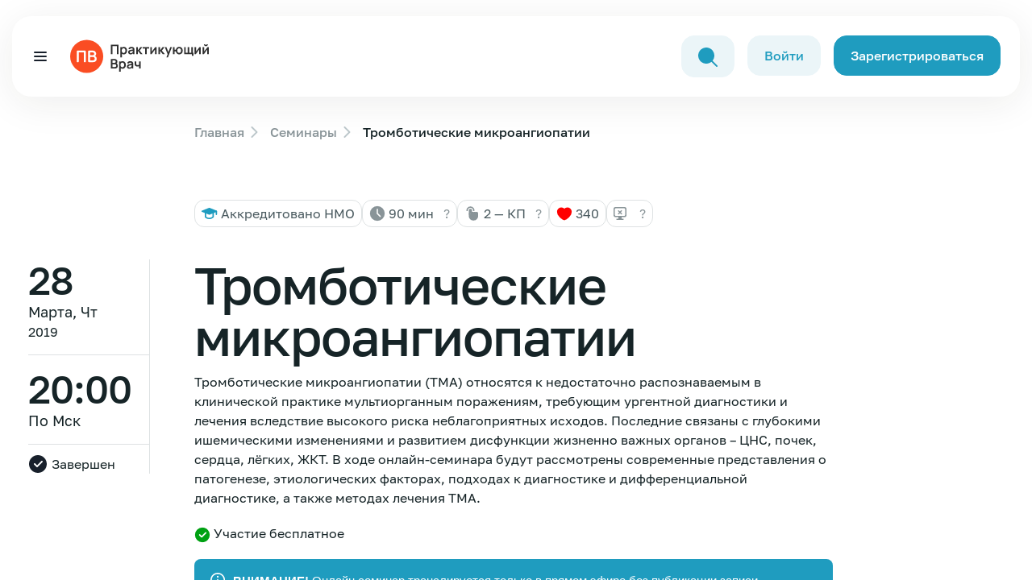

--- FILE ---
content_type: text/html; charset=UTF-8
request_url: https://obrfm.ru/info/FB5466/
body_size: 26711
content:
<!doctype html>
<html lang="ru">
<head>
    <meta charset="utf-8">
    <meta http-equiv="X-UA-Compatible" content="IE=edge">
    <meta name="viewport"
          content="width=device-width, user-scalable=no, initial-scale=1.0, maximum-scale=1.0, minimum-scale=1.0">

    <link rel="stylesheet" href="/local/templates/obrfm-redesign/redesign/dist/css/about.528684ee.css">

    <script src="/local/templates/obrfm-redesign/redesign/dist/js/about.154145be.js" type="module"></script>
    <link rel="stylesheet" href="/local/templates/obrfm-redesign/redesign/dist/css/about.260b80bf.css">
    <link rel="stylesheet" href="/local/templates/obrfm-redesign/redesign/dist/css/about.148fd245.css">
    <link rel="stylesheet" href="/local/templates/obrfm-redesign/css/style.css?v=7">
    <title>Тромботические микроангиопатии | Практикующий врач</title>
    <!-- Yandex.Metrika counter -->
        <noscript>
        <div><img src="https://mc.yandex.ru/watch/64676221" style="position:absolute; left:-9999px;" alt=""/></div>
    </noscript>
    <!-- /Yandex.Metrika counter -->


    
    <link rel="canonical" href="https://obrfm.ru/info/FB5466/">

    <meta http-equiv="Content-Type" content="text/html; charset=UTF-8" />
<link href="/bitrix/cache/css/s1/obrfm-redesign/page_f2ec17e8329a47d4247452b15f5f1ddf/page_f2ec17e8329a47d4247452b15f5f1ddf_v1.css?1766154498827" type="text/css"  rel="stylesheet" />
    
    <script type='application/ld+json'>
        {
            "@context": "http://www.schema.org",
            "@type": "Organization",
            "name": "Образовательный центр Практикующий врач",
            "url": "https://obrfm.ru/",
            "logo": "https://obrfm.ru/local/templates/obrfm-redesign/images/opengraf.png",
            "image": "https://obrfm.ru/local/templates/obrfm-redesign/images/opengraf.png",
            "description": "",
            "address": {
                "@type": "PostalAddress",
                "streetAddress": "ул. Домостроительная, д.16Е",
                "addressLocality": "Санкт-Петербург",
                "postalCode": "194292",
                "addressCountry": "Россия"
            },
            "geo": {
                "@type": "GeoCoordinates",
                "latitude": "60.071",
                "longitude": "30.373199"
            },
            "hasMap": "https://yandex.ru/maps/-/CCUzQ4a8cB"
        }
    </script>

    <meta property="og:url" content="https://obrfm.ru/info/FB5466/">
    <meta property="og:type" content="article">
    <meta property="og:title" content="Тромботические микроангиопатии | Практикующий врач">
	    <meta property="og:image" content="https://obrfm.ru/local/templates/obrfm-redesign/images/opengraf.png">

    <link rel="icon" type="image/png" href="/icons/favicon-96x96.png" sizes="96x96" />
    <link rel="icon" type="image/svg+xml" href="/icons/favicon.svg" />
    <link rel="shortcut icon" href="/icons/favicon.ico" />
    <link rel="apple-touch-icon" sizes="180x180" href="/icons/apple-touch-icon.png" />
    <link rel="manifest" href="/icons/site.webmanifest" />

</head>
<body>
    <style>
        .block-search-back {
            display: none;
            position: fixed;
            top: 0;
            bottom: 0;
            left: 0;
            right: 0;
            z-index: 99;
            background: rgba(64, 89, 96, 0.2);

        }
        .block-search-back.block-search-back--active {
            display: block;
        }
        .block-search-input {
            z-index: 999;
            position: relative;
            max-width: 1199px;
            width: 100%;
            margin: 0 auto;
            top: 160px;
        }
        .block-search-input .search-input-icon {
            position: absolute;
            top: 13px;
            left: 12px;
        }
        .block-search-input .search-input-close {
            position: absolute;
            top: 13px;
            right: 12px;
            cursor: pointer;
        }
        .block-search-input .search-query {
            padding-left: 43px;
            padding-right: 43px;
        }
        @media (max-width: 1400px) {
            .block-search-input {
                max-width: 80%;
            }
        }
        @media (max-width: 767px) {
            .block-search-input {
                top: 112px;
            }
        }
        @media (max-width: 500px) {
            header .button-1--min {
                border-radius: 5px;
                padding: 3px 2px;
                font-size: 12px;
                margin-right: 1px;
            }
        }
        .noscroll {
            height: 100%;
            overflow: hidden;
        }
    </style>
    <div class="block-search-back">
        <div class="block-search-input">
            <svg class="search-input-icon" width="24" height="24" viewBox="0 0 24 24" fill="none" xmlns="http://www.w3.org/2000/svg">
                <path d="M10.0065 20.0087C12.3143 20.0117 14.5516 19.2132 16.3361 17.7497L22.3046 23.7172C22.702 24.101 23.3354 24.09 23.7192 23.6926C24.0936 23.3049 24.0936 22.6903 23.7192 22.3026L17.7517 16.3341C21.2475 12.0555 20.6128 5.75303 16.3341 2.25727C12.0555 -1.23849 5.75303 -0.603817 2.25727 3.67485C-1.23849 7.95351 -0.603818 14.2559 3.67485 17.7517C5.46191 19.2118 7.69878 20.0091 10.0065 20.0087Z" fill="#1F9CBF"/>
            </svg>
            <form action="/search/">
                <input class="search-query" style="width: 100%;" type="text" name="q" value="" placeholder="Поиск" />
            </form>
            <svg class="search-input-close d-none" width="24" height="24" viewBox="0 0 24 24" fill="none" xmlns="http://www.w3.org/2000/svg">
                <path d="M6 6L18 18" stroke="#333333" stroke-width="2" stroke-linecap="round" stroke-linejoin="round"/>
                <path d="M6 18L18 6" stroke="#333333" stroke-width="2" stroke-linecap="round" stroke-linejoin="round"/>
            </svg>
        </div>
    </div>
    <div class=" global-wrapper">
    <div class="mobile-menu offcanvas offcanvas-top" tabindex="-1" id="offcanvasTop"
         aria-labelledby="offcanvasTopLabel">
        <div class="container mobile-menu__container">
            <div class="mobile-menu__body offcanvas-body">
                <nav class="mobile-menu__nav">
                    <ul class="mobile-menu__nav-list">
                        <li class="mobile-menu__nav-item">
                            <a href="/info/" class="mobile-menu__nav-link" data-close-canvases="" title="Семинары">Семинары</a>
                        </li>
                        <!--<li class="mobile-menu__nav-item">
                            <a href="/directions/" class="mobile-menu__nav-link" data-close-canvases=""
                               title="Направления">Направления</a>
                        </li>-->
                        <li class="mobile-menu__nav-item">
                            <a href="/news/" class="mobile-menu__nav-link header__nav-link--counter" data-close-canvases=""
                               title="Новости медицины">Новости медицины
                                                            </a>
                        </li>
                        <li class="mobile-menu__nav-item">
                            <a href="/speakers/" class="mobile-menu__nav-link" data-close-canvases="" title="Лекторы"
                            >Лекторы</a>
                        </li>
                        <!--<li class="mobile-menu__nav-item">
                            <a href="/about/" class="mobile-menu__nav-link" data-close-canvases="" title="О нас"
                            >О нас</a>
                        </li>
                        <li class="mobile-menu__nav-item">
                            <a href="/nmo/" class="mobile-menu__nav-link" data-close-canvases="" title="НМО"
                            >НМО</a>
                        </li>-->
                        <li class="mobile-menu__nav-item">
                            <a href="/faq/" class="mobile-menu__nav-link" data-close-canvases="" title="FAQ"
                            >FAQ</a>
                        </li>
                                            </ul>
                </nav>
                <div class="mobile-menu__bottom">
                    <div class="mobile-menu__button">
                                                    <a href="/auth/?register=yes" class="button-1" title="Зарегистрироваться">
                                Зарегистрироваться </a>
                                            </div>
                </div>
            </div>
        </div>
    </div>
    <div class="global-wrapper__top">
        <header class="header">
            <div class="container container--for-header header__container">
                <div class="header__body">
                    <div class="burger-btn d-xxl-none header__burger-btn header__nav-link--counter" data-toggle-mobile-menu=""
                         data-bs-toggle="offcanvas" data-bs-target="#offcanvasTop" aria-controls="offcanvasTop">
                        <span></span> <span></span> <span></span>
                                            </div>
                    <div class="header__logo" style="padding-left: 15px;">
                        <a href="/" class="no-svg-hover" title="Логотип Обрфм">
                            <div class="d-md-inline-block d-none">
                                <svg width="180" height="60" viewBox="0 0 263 60" fill="none" xmlns="http://www.w3.org/2000/svg">
                                    <circle cx="30" cy="30" r="30" fill="#FA4D23"></circle>
                                    <path d="M12.7366 40.452C12.2821 40.452 11.9136 40.0835 11.9136 39.629V21.1104C11.9136 20.2013 12.6506 19.4644 13.5597 19.4644H26.7284C27.6375 19.4644 28.3745 20.2013 28.3745 21.1104V39.629C28.3745 40.0835 28.006 40.452 27.5514 40.452H25.6111C25.1565 40.452 24.788 40.0835 24.788 39.629V23.1698C24.788 22.9425 24.6038 22.7583 24.3765 22.7583H15.9403C15.713 22.7583 15.5288 22.9425 15.5288 23.1698V39.629C15.5288 40.0835 15.1603 40.452 14.7057 40.452H12.7366Z" fill="white"></path>
                                    <path d="M34.2369 40.452C33.3278 40.452 32.5908 39.715 32.5908 38.8059V21.098C32.5908 20.1889 33.3278 19.452 34.2369 19.452H40.9179C42.3373 19.452 43.4992 19.7388 44.4033 20.3124C45.3172 20.8763 45.9929 21.6006 46.4304 22.4853C46.8776 23.37 47.1012 24.2839 47.1012 25.227C47.1012 26.3839 46.8242 27.3658 46.27 28.1728C45.7255 28.9797 44.9818 29.5242 44.0387 29.8061V29.0769C45.361 29.3783 46.3624 30.0054 47.0429 30.9582C47.7332 31.911 48.0783 32.995 48.0783 34.2103C48.0783 35.4547 47.8401 36.5436 47.3637 37.477C46.8873 38.4103 46.1776 39.1395 45.2346 39.6645C44.3012 40.1895 43.1443 40.452 41.7637 40.452H34.2369ZM36.1492 37.1415H41.3262C41.9387 37.1415 42.488 37.02 42.9742 36.7769C43.4603 36.5242 43.8394 36.1742 44.1117 35.727C44.3936 35.27 44.5346 34.7304 44.5346 34.1082C44.5346 33.5443 44.413 33.0388 44.17 32.5915C43.9269 32.1443 43.5721 31.7895 43.1054 31.527C42.6387 31.2547 42.0797 31.1186 41.4283 31.1186H36.5607C36.3334 31.1186 36.1492 31.3029 36.1492 31.5301V37.1415ZM36.1492 27.8374H40.8742C41.3797 27.8374 41.8318 27.7401 42.2304 27.5457C42.629 27.3513 42.945 27.0645 43.1783 26.6853C43.4117 26.3061 43.5283 25.8395 43.5283 25.2853C43.5283 24.5561 43.295 23.9485 42.8283 23.4624C42.3617 22.9763 41.7103 22.7332 40.8742 22.7332H36.5607C36.3334 22.7332 36.1492 22.9174 36.1492 23.1447V27.8374Z" fill="white"></path>
                                    <path d="M73.68 26V8.72H87.684V26H84.792V11.432H76.572V26H73.68ZM97.2752 26.36C96.0112 26.36 94.9512 26.06 94.0952 25.46C93.2392 24.86 92.5952 24.044 92.1632 23.012C91.7312 21.972 91.5152 20.808 91.5152 19.52C91.5152 18.216 91.7312 17.048 92.1632 16.016C92.5952 14.984 93.2272 14.172 94.0592 13.58C94.8992 12.98 95.9352 12.68 97.1672 12.68C98.3912 12.68 99.4512 12.98 100.347 13.58C101.251 14.172 101.951 14.984 102.447 16.016C102.943 17.04 103.191 18.208 103.191 19.52C103.191 20.816 102.947 21.98 102.459 23.012C101.971 24.044 101.283 24.86 100.395 25.46C99.5072 26.06 98.4672 26.36 97.2752 26.36ZM91.0232 31.76V13.04H93.5792V22.136H93.9392V31.76H91.0232ZM96.8312 23.768C97.5832 23.768 98.2032 23.58 98.6912 23.204C99.1792 22.828 99.5392 22.32 99.7712 21.68C100.011 21.032 100.131 20.312 100.131 19.52C100.131 18.736 100.011 18.024 99.7712 17.384C99.5312 16.736 99.1592 16.224 98.6552 15.848C98.1512 15.464 97.5112 15.272 96.7352 15.272C95.9992 15.272 95.3992 15.452 94.9352 15.812C94.4712 16.164 94.1272 16.66 93.9032 17.3C93.6872 17.932 93.5792 18.672 93.5792 19.52C93.5792 20.36 93.6872 21.1 93.9032 21.74C94.1272 22.38 94.4752 22.88 94.9472 23.24C95.4272 23.592 96.0552 23.768 96.8312 23.768ZM109.46 26.36C108.524 26.36 107.732 26.184 107.084 25.832C106.436 25.472 105.944 24.996 105.608 24.404C105.28 23.812 105.116 23.16 105.116 22.448C105.116 21.824 105.22 21.264 105.428 20.768C105.636 20.264 105.956 19.832 106.388 19.472C106.82 19.104 107.38 18.804 108.068 18.572C108.588 18.404 109.196 18.252 109.892 18.116C110.596 17.98 111.356 17.856 112.172 17.744C112.996 17.624 113.856 17.496 114.752 17.36L113.72 17.948C113.728 17.052 113.528 16.392 113.12 15.968C112.712 15.544 112.024 15.332 111.056 15.332C110.472 15.332 109.908 15.468 109.364 15.74C108.82 16.012 108.44 16.48 108.224 17.144L105.584 16.316C105.904 15.22 106.512 14.34 107.408 13.676C108.312 13.012 109.528 12.68 111.056 12.68C112.208 12.68 113.22 12.868 114.092 13.244C114.972 13.62 115.624 14.236 116.048 15.092C116.28 15.548 116.42 16.016 116.468 16.496C116.516 16.968 116.54 17.484 116.54 18.044V26H114.008V23.192L114.428 23.648C113.844 24.584 113.16 25.272 112.376 25.712C111.6 26.144 110.628 26.36 109.46 26.36ZM110.036 24.056C110.692 24.056 111.252 23.94 111.716 23.708C112.18 23.476 112.548 23.192 112.82 22.856C113.1 22.52 113.288 22.204 113.384 21.908C113.536 21.54 113.62 21.12 113.636 20.648C113.66 20.168 113.672 19.78 113.672 19.484L114.56 19.748C113.688 19.884 112.94 20.004 112.316 20.108C111.692 20.212 111.156 20.312 110.708 20.408C110.26 20.496 109.864 20.596 109.52 20.708C109.184 20.828 108.9 20.968 108.668 21.128C108.436 21.288 108.256 21.472 108.128 21.68C108.008 21.888 107.948 22.132 107.948 22.412C107.948 22.732 108.028 23.016 108.188 23.264C108.348 23.504 108.58 23.696 108.884 23.84C109.196 23.984 109.58 24.056 110.036 24.056ZM119.64 26L119.664 13.04H122.592V19.28L127.332 13.04H130.944L125.916 19.52L131.376 26H127.548L122.592 19.76V26H119.64ZM135.83 26V15.608H131.498V13.04H143.054V15.608H138.722V26H135.83ZM156.56 13.04V26H153.788V17.54L147.62 26H145.304V13.04H148.076V21.284L154.268 13.04H156.56ZM159.906 26L159.93 13.04H162.858V19.28L167.598 13.04H171.21L166.182 19.52L171.642 26H167.814L162.858 19.76V26H159.906ZM174.548 31.76L177.044 24.908L177.092 26.924L171.44 13.04H174.452L178.46 23.312H177.692L181.592 13.04H184.484L177.26 31.76H174.548ZM197.59 26.36C196.558 26.36 195.626 26.148 194.794 25.724C193.97 25.292 193.282 24.676 192.73 23.876C192.186 23.068 191.83 22.096 191.662 20.96H189.142V26H186.25V13.04H189.142V18.08H191.662C191.83 16.928 192.19 15.952 192.742 15.152C193.294 14.344 193.99 13.732 194.83 13.316C195.67 12.892 196.61 12.68 197.65 12.68C198.93 12.68 200.05 12.976 201.01 13.568C201.97 14.152 202.718 14.956 203.254 15.98C203.79 17.004 204.058 18.176 204.058 19.496C204.058 20.848 203.786 22.04 203.242 23.072C202.698 24.104 201.942 24.912 200.974 25.496C200.006 26.072 198.878 26.36 197.59 26.36ZM197.566 23.648C198.718 23.648 199.578 23.264 200.146 22.496C200.714 21.728 200.998 20.736 200.998 19.52C200.998 18.248 200.71 17.244 200.134 16.508C199.566 15.764 198.71 15.392 197.566 15.392C196.43 15.392 195.586 15.768 195.034 16.52C194.482 17.264 194.206 18.256 194.206 19.496C194.206 20.768 194.49 21.78 195.058 22.532C195.626 23.276 196.462 23.648 197.566 23.648ZM220.62 28.724V26H206.664V13.04H209.436V23.432H213.096V13.04H215.868V23.432H219.528V13.04H222.3V23.432H223.512V28.724H220.62ZM236.67 13.04V26H233.898V17.54L227.73 26H225.414V13.04H228.186V21.284L234.378 13.04H236.67ZM246.027 11.576C245.363 11.576 244.755 11.412 244.203 11.084C243.651 10.756 243.211 10.32 242.883 9.776C242.555 9.224 242.391 8.612 242.391 7.94H244.647C244.647 8.324 244.779 8.652 245.043 8.924C245.315 9.188 245.643 9.32 246.027 9.32C246.411 9.32 246.735 9.188 246.999 8.924C247.271 8.652 247.407 8.324 247.407 7.94H249.663C249.663 8.612 249.499 9.224 249.171 9.776C248.843 10.32 248.403 10.756 247.851 11.084C247.299 11.412 246.691 11.576 246.027 11.576ZM251.271 13.04V26H248.499V17.54L242.331 26H240.015V13.04H242.787V21.284L248.979 13.04H251.271ZM73.68 52V34.72H80.532C81.7 34.72 82.656 34.956 83.4 35.428C84.152 35.892 84.708 36.488 85.068 37.216C85.436 37.944 85.62 38.696 85.62 39.472C85.62 40.424 85.392 41.232 84.936 41.896C84.488 42.56 83.876 43.008 83.1 43.24V42.64C84.188 42.888 85.012 43.404 85.572 44.188C86.14 44.972 86.424 45.864 86.424 46.864C86.424 47.888 86.228 48.784 85.836 49.552C85.444 50.32 84.86 50.92 84.084 51.352C83.316 51.784 82.364 52 81.228 52H73.68ZM76.608 49.276H80.868C81.372 49.276 81.824 49.176 82.224 48.976C82.624 48.768 82.936 48.48 83.16 48.112C83.392 47.736 83.508 47.292 83.508 46.78C83.508 46.316 83.408 45.9 83.208 45.532C83.008 45.164 82.716 44.872 82.332 44.656C81.948 44.432 81.488 44.32 80.952 44.32H76.608V49.276ZM76.608 41.62H80.496C80.912 41.62 81.284 41.54 81.612 41.38C81.94 41.22 82.2 40.984 82.392 40.672C82.584 40.36 82.68 39.976 82.68 39.52C82.68 38.92 82.488 38.42 82.104 38.02C81.72 37.62 81.184 37.42 80.496 37.42H76.608V41.62ZM95.0486 52.36C93.7846 52.36 92.7246 52.06 91.8686 51.46C91.0126 50.86 90.3686 50.044 89.9366 49.012C89.5046 47.972 89.2886 46.808 89.2886 45.52C89.2886 44.216 89.5046 43.048 89.9366 42.016C90.3686 40.984 91.0006 40.172 91.8326 39.58C92.6726 38.98 93.7086 38.68 94.9406 38.68C96.1646 38.68 97.2246 38.98 98.1206 39.58C99.0246 40.172 99.7246 40.984 100.221 42.016C100.717 43.04 100.965 44.208 100.965 45.52C100.965 46.816 100.721 47.98 100.233 49.012C99.7446 50.044 99.0566 50.86 98.1686 51.46C97.2806 52.06 96.2406 52.36 95.0486 52.36ZM88.7966 57.76V39.04H91.3526V48.136H91.7126V57.76H88.7966ZM94.6046 49.768C95.3566 49.768 95.9766 49.58 96.4646 49.204C96.9526 48.828 97.3126 48.32 97.5446 47.68C97.7846 47.032 97.9046 46.312 97.9046 45.52C97.9046 44.736 97.7846 44.024 97.5446 43.384C97.3046 42.736 96.9326 42.224 96.4286 41.848C95.9246 41.464 95.2846 41.272 94.5086 41.272C93.7726 41.272 93.1726 41.452 92.7086 41.812C92.2446 42.164 91.9006 42.66 91.6766 43.3C91.4606 43.932 91.3526 44.672 91.3526 45.52C91.3526 46.36 91.4606 47.1 91.6766 47.74C91.9006 48.38 92.2486 48.88 92.7206 49.24C93.2006 49.592 93.8286 49.768 94.6046 49.768ZM107.234 52.36C106.298 52.36 105.506 52.184 104.858 51.832C104.21 51.472 103.718 50.996 103.382 50.404C103.054 49.812 102.89 49.16 102.89 48.448C102.89 47.824 102.994 47.264 103.202 46.768C103.41 46.264 103.73 45.832 104.162 45.472C104.594 45.104 105.154 44.804 105.842 44.572C106.362 44.404 106.97 44.252 107.666 44.116C108.37 43.98 109.13 43.856 109.946 43.744C110.77 43.624 111.63 43.496 112.526 43.36L111.494 43.948C111.502 43.052 111.302 42.392 110.894 41.968C110.486 41.544 109.798 41.332 108.83 41.332C108.246 41.332 107.682 41.468 107.138 41.74C106.594 42.012 106.214 42.48 105.998 43.144L103.358 42.316C103.678 41.22 104.286 40.34 105.182 39.676C106.086 39.012 107.302 38.68 108.83 38.68C109.982 38.68 110.994 38.868 111.866 39.244C112.746 39.62 113.398 40.236 113.822 41.092C114.054 41.548 114.194 42.016 114.242 42.496C114.29 42.968 114.314 43.484 114.314 44.044V52H111.782V49.192L112.202 49.648C111.618 50.584 110.934 51.272 110.15 51.712C109.374 52.144 108.402 52.36 107.234 52.36ZM107.81 50.056C108.466 50.056 109.026 49.94 109.49 49.708C109.954 49.476 110.322 49.192 110.594 48.856C110.874 48.52 111.062 48.204 111.158 47.908C111.31 47.54 111.394 47.12 111.41 46.648C111.434 46.168 111.446 45.78 111.446 45.484L112.334 45.748C111.462 45.884 110.714 46.004 110.09 46.108C109.466 46.212 108.93 46.312 108.482 46.408C108.034 46.496 107.638 46.596 107.294 46.708C106.958 46.828 106.674 46.968 106.442 47.128C106.21 47.288 106.03 47.472 105.902 47.68C105.782 47.888 105.722 48.132 105.722 48.412C105.722 48.732 105.802 49.016 105.962 49.264C106.122 49.504 106.354 49.696 106.658 49.84C106.97 49.984 107.354 50.056 107.81 50.056ZM124.986 52V47.644C124.538 47.868 124.026 48.044 123.45 48.172C122.882 48.3 122.286 48.364 121.662 48.364C120.326 48.364 119.258 48.064 118.458 47.464C117.666 46.864 117.154 45.992 116.922 44.848C116.85 44.52 116.798 44.18 116.766 43.828C116.742 43.468 116.726 43.144 116.718 42.856C116.718 42.56 116.718 42.336 116.718 42.184V39.04H119.646V42.184C119.646 42.36 119.654 42.62 119.67 42.964C119.686 43.3 119.73 43.636 119.802 43.972C119.954 44.612 120.23 45.08 120.63 45.376C121.03 45.672 121.602 45.82 122.346 45.82C122.922 45.82 123.43 45.744 123.87 45.592C124.31 45.44 124.682 45.248 124.986 45.016V39.04H127.89V52H124.986Z" fill="#2F2F2F"></path>
                                </svg>
                            </div>
                            <div class="d-md-none">
                                <svg width="130" height="27" viewBox="0 0 263 60" fill="none" xmlns="http://www.w3.org/2000/svg">
                                    <circle cx="30" cy="30" r="30" fill="#FA4D23"></circle>
                                    <path d="M12.7366 40.452C12.2821 40.452 11.9136 40.0835 11.9136 39.629V21.1104C11.9136 20.2013 12.6506 19.4644 13.5597 19.4644H26.7284C27.6375 19.4644 28.3745 20.2013 28.3745 21.1104V39.629C28.3745 40.0835 28.006 40.452 27.5514 40.452H25.6111C25.1565 40.452 24.788 40.0835 24.788 39.629V23.1698C24.788 22.9425 24.6038 22.7583 24.3765 22.7583H15.9403C15.713 22.7583 15.5288 22.9425 15.5288 23.1698V39.629C15.5288 40.0835 15.1603 40.452 14.7057 40.452H12.7366Z" fill="white"></path>
                                    <path d="M34.2369 40.452C33.3278 40.452 32.5908 39.715 32.5908 38.8059V21.098C32.5908 20.1889 33.3278 19.452 34.2369 19.452H40.9179C42.3373 19.452 43.4992 19.7388 44.4033 20.3124C45.3172 20.8763 45.9929 21.6006 46.4304 22.4853C46.8776 23.37 47.1012 24.2839 47.1012 25.227C47.1012 26.3839 46.8242 27.3658 46.27 28.1728C45.7255 28.9797 44.9818 29.5242 44.0387 29.8061V29.0769C45.361 29.3783 46.3624 30.0054 47.0429 30.9582C47.7332 31.911 48.0783 32.995 48.0783 34.2103C48.0783 35.4547 47.8401 36.5436 47.3637 37.477C46.8873 38.4103 46.1776 39.1395 45.2346 39.6645C44.3012 40.1895 43.1443 40.452 41.7637 40.452H34.2369ZM36.1492 37.1415H41.3262C41.9387 37.1415 42.488 37.02 42.9742 36.7769C43.4603 36.5242 43.8394 36.1742 44.1117 35.727C44.3936 35.27 44.5346 34.7304 44.5346 34.1082C44.5346 33.5443 44.413 33.0388 44.17 32.5915C43.9269 32.1443 43.5721 31.7895 43.1054 31.527C42.6387 31.2547 42.0797 31.1186 41.4283 31.1186H36.5607C36.3334 31.1186 36.1492 31.3029 36.1492 31.5301V37.1415ZM36.1492 27.8374H40.8742C41.3797 27.8374 41.8318 27.7401 42.2304 27.5457C42.629 27.3513 42.945 27.0645 43.1783 26.6853C43.4117 26.3061 43.5283 25.8395 43.5283 25.2853C43.5283 24.5561 43.295 23.9485 42.8283 23.4624C42.3617 22.9763 41.7103 22.7332 40.8742 22.7332H36.5607C36.3334 22.7332 36.1492 22.9174 36.1492 23.1447V27.8374Z" fill="white"></path>
                                    <path d="M73.68 26V8.72H87.684V26H84.792V11.432H76.572V26H73.68ZM97.2752 26.36C96.0112 26.36 94.9512 26.06 94.0952 25.46C93.2392 24.86 92.5952 24.044 92.1632 23.012C91.7312 21.972 91.5152 20.808 91.5152 19.52C91.5152 18.216 91.7312 17.048 92.1632 16.016C92.5952 14.984 93.2272 14.172 94.0592 13.58C94.8992 12.98 95.9352 12.68 97.1672 12.68C98.3912 12.68 99.4512 12.98 100.347 13.58C101.251 14.172 101.951 14.984 102.447 16.016C102.943 17.04 103.191 18.208 103.191 19.52C103.191 20.816 102.947 21.98 102.459 23.012C101.971 24.044 101.283 24.86 100.395 25.46C99.5072 26.06 98.4672 26.36 97.2752 26.36ZM91.0232 31.76V13.04H93.5792V22.136H93.9392V31.76H91.0232ZM96.8312 23.768C97.5832 23.768 98.2032 23.58 98.6912 23.204C99.1792 22.828 99.5392 22.32 99.7712 21.68C100.011 21.032 100.131 20.312 100.131 19.52C100.131 18.736 100.011 18.024 99.7712 17.384C99.5312 16.736 99.1592 16.224 98.6552 15.848C98.1512 15.464 97.5112 15.272 96.7352 15.272C95.9992 15.272 95.3992 15.452 94.9352 15.812C94.4712 16.164 94.1272 16.66 93.9032 17.3C93.6872 17.932 93.5792 18.672 93.5792 19.52C93.5792 20.36 93.6872 21.1 93.9032 21.74C94.1272 22.38 94.4752 22.88 94.9472 23.24C95.4272 23.592 96.0552 23.768 96.8312 23.768ZM109.46 26.36C108.524 26.36 107.732 26.184 107.084 25.832C106.436 25.472 105.944 24.996 105.608 24.404C105.28 23.812 105.116 23.16 105.116 22.448C105.116 21.824 105.22 21.264 105.428 20.768C105.636 20.264 105.956 19.832 106.388 19.472C106.82 19.104 107.38 18.804 108.068 18.572C108.588 18.404 109.196 18.252 109.892 18.116C110.596 17.98 111.356 17.856 112.172 17.744C112.996 17.624 113.856 17.496 114.752 17.36L113.72 17.948C113.728 17.052 113.528 16.392 113.12 15.968C112.712 15.544 112.024 15.332 111.056 15.332C110.472 15.332 109.908 15.468 109.364 15.74C108.82 16.012 108.44 16.48 108.224 17.144L105.584 16.316C105.904 15.22 106.512 14.34 107.408 13.676C108.312 13.012 109.528 12.68 111.056 12.68C112.208 12.68 113.22 12.868 114.092 13.244C114.972 13.62 115.624 14.236 116.048 15.092C116.28 15.548 116.42 16.016 116.468 16.496C116.516 16.968 116.54 17.484 116.54 18.044V26H114.008V23.192L114.428 23.648C113.844 24.584 113.16 25.272 112.376 25.712C111.6 26.144 110.628 26.36 109.46 26.36ZM110.036 24.056C110.692 24.056 111.252 23.94 111.716 23.708C112.18 23.476 112.548 23.192 112.82 22.856C113.1 22.52 113.288 22.204 113.384 21.908C113.536 21.54 113.62 21.12 113.636 20.648C113.66 20.168 113.672 19.78 113.672 19.484L114.56 19.748C113.688 19.884 112.94 20.004 112.316 20.108C111.692 20.212 111.156 20.312 110.708 20.408C110.26 20.496 109.864 20.596 109.52 20.708C109.184 20.828 108.9 20.968 108.668 21.128C108.436 21.288 108.256 21.472 108.128 21.68C108.008 21.888 107.948 22.132 107.948 22.412C107.948 22.732 108.028 23.016 108.188 23.264C108.348 23.504 108.58 23.696 108.884 23.84C109.196 23.984 109.58 24.056 110.036 24.056ZM119.64 26L119.664 13.04H122.592V19.28L127.332 13.04H130.944L125.916 19.52L131.376 26H127.548L122.592 19.76V26H119.64ZM135.83 26V15.608H131.498V13.04H143.054V15.608H138.722V26H135.83ZM156.56 13.04V26H153.788V17.54L147.62 26H145.304V13.04H148.076V21.284L154.268 13.04H156.56ZM159.906 26L159.93 13.04H162.858V19.28L167.598 13.04H171.21L166.182 19.52L171.642 26H167.814L162.858 19.76V26H159.906ZM174.548 31.76L177.044 24.908L177.092 26.924L171.44 13.04H174.452L178.46 23.312H177.692L181.592 13.04H184.484L177.26 31.76H174.548ZM197.59 26.36C196.558 26.36 195.626 26.148 194.794 25.724C193.97 25.292 193.282 24.676 192.73 23.876C192.186 23.068 191.83 22.096 191.662 20.96H189.142V26H186.25V13.04H189.142V18.08H191.662C191.83 16.928 192.19 15.952 192.742 15.152C193.294 14.344 193.99 13.732 194.83 13.316C195.67 12.892 196.61 12.68 197.65 12.68C198.93 12.68 200.05 12.976 201.01 13.568C201.97 14.152 202.718 14.956 203.254 15.98C203.79 17.004 204.058 18.176 204.058 19.496C204.058 20.848 203.786 22.04 203.242 23.072C202.698 24.104 201.942 24.912 200.974 25.496C200.006 26.072 198.878 26.36 197.59 26.36ZM197.566 23.648C198.718 23.648 199.578 23.264 200.146 22.496C200.714 21.728 200.998 20.736 200.998 19.52C200.998 18.248 200.71 17.244 200.134 16.508C199.566 15.764 198.71 15.392 197.566 15.392C196.43 15.392 195.586 15.768 195.034 16.52C194.482 17.264 194.206 18.256 194.206 19.496C194.206 20.768 194.49 21.78 195.058 22.532C195.626 23.276 196.462 23.648 197.566 23.648ZM220.62 28.724V26H206.664V13.04H209.436V23.432H213.096V13.04H215.868V23.432H219.528V13.04H222.3V23.432H223.512V28.724H220.62ZM236.67 13.04V26H233.898V17.54L227.73 26H225.414V13.04H228.186V21.284L234.378 13.04H236.67ZM246.027 11.576C245.363 11.576 244.755 11.412 244.203 11.084C243.651 10.756 243.211 10.32 242.883 9.776C242.555 9.224 242.391 8.612 242.391 7.94H244.647C244.647 8.324 244.779 8.652 245.043 8.924C245.315 9.188 245.643 9.32 246.027 9.32C246.411 9.32 246.735 9.188 246.999 8.924C247.271 8.652 247.407 8.324 247.407 7.94H249.663C249.663 8.612 249.499 9.224 249.171 9.776C248.843 10.32 248.403 10.756 247.851 11.084C247.299 11.412 246.691 11.576 246.027 11.576ZM251.271 13.04V26H248.499V17.54L242.331 26H240.015V13.04H242.787V21.284L248.979 13.04H251.271ZM73.68 52V34.72H80.532C81.7 34.72 82.656 34.956 83.4 35.428C84.152 35.892 84.708 36.488 85.068 37.216C85.436 37.944 85.62 38.696 85.62 39.472C85.62 40.424 85.392 41.232 84.936 41.896C84.488 42.56 83.876 43.008 83.1 43.24V42.64C84.188 42.888 85.012 43.404 85.572 44.188C86.14 44.972 86.424 45.864 86.424 46.864C86.424 47.888 86.228 48.784 85.836 49.552C85.444 50.32 84.86 50.92 84.084 51.352C83.316 51.784 82.364 52 81.228 52H73.68ZM76.608 49.276H80.868C81.372 49.276 81.824 49.176 82.224 48.976C82.624 48.768 82.936 48.48 83.16 48.112C83.392 47.736 83.508 47.292 83.508 46.78C83.508 46.316 83.408 45.9 83.208 45.532C83.008 45.164 82.716 44.872 82.332 44.656C81.948 44.432 81.488 44.32 80.952 44.32H76.608V49.276ZM76.608 41.62H80.496C80.912 41.62 81.284 41.54 81.612 41.38C81.94 41.22 82.2 40.984 82.392 40.672C82.584 40.36 82.68 39.976 82.68 39.52C82.68 38.92 82.488 38.42 82.104 38.02C81.72 37.62 81.184 37.42 80.496 37.42H76.608V41.62ZM95.0486 52.36C93.7846 52.36 92.7246 52.06 91.8686 51.46C91.0126 50.86 90.3686 50.044 89.9366 49.012C89.5046 47.972 89.2886 46.808 89.2886 45.52C89.2886 44.216 89.5046 43.048 89.9366 42.016C90.3686 40.984 91.0006 40.172 91.8326 39.58C92.6726 38.98 93.7086 38.68 94.9406 38.68C96.1646 38.68 97.2246 38.98 98.1206 39.58C99.0246 40.172 99.7246 40.984 100.221 42.016C100.717 43.04 100.965 44.208 100.965 45.52C100.965 46.816 100.721 47.98 100.233 49.012C99.7446 50.044 99.0566 50.86 98.1686 51.46C97.2806 52.06 96.2406 52.36 95.0486 52.36ZM88.7966 57.76V39.04H91.3526V48.136H91.7126V57.76H88.7966ZM94.6046 49.768C95.3566 49.768 95.9766 49.58 96.4646 49.204C96.9526 48.828 97.3126 48.32 97.5446 47.68C97.7846 47.032 97.9046 46.312 97.9046 45.52C97.9046 44.736 97.7846 44.024 97.5446 43.384C97.3046 42.736 96.9326 42.224 96.4286 41.848C95.9246 41.464 95.2846 41.272 94.5086 41.272C93.7726 41.272 93.1726 41.452 92.7086 41.812C92.2446 42.164 91.9006 42.66 91.6766 43.3C91.4606 43.932 91.3526 44.672 91.3526 45.52C91.3526 46.36 91.4606 47.1 91.6766 47.74C91.9006 48.38 92.2486 48.88 92.7206 49.24C93.2006 49.592 93.8286 49.768 94.6046 49.768ZM107.234 52.36C106.298 52.36 105.506 52.184 104.858 51.832C104.21 51.472 103.718 50.996 103.382 50.404C103.054 49.812 102.89 49.16 102.89 48.448C102.89 47.824 102.994 47.264 103.202 46.768C103.41 46.264 103.73 45.832 104.162 45.472C104.594 45.104 105.154 44.804 105.842 44.572C106.362 44.404 106.97 44.252 107.666 44.116C108.37 43.98 109.13 43.856 109.946 43.744C110.77 43.624 111.63 43.496 112.526 43.36L111.494 43.948C111.502 43.052 111.302 42.392 110.894 41.968C110.486 41.544 109.798 41.332 108.83 41.332C108.246 41.332 107.682 41.468 107.138 41.74C106.594 42.012 106.214 42.48 105.998 43.144L103.358 42.316C103.678 41.22 104.286 40.34 105.182 39.676C106.086 39.012 107.302 38.68 108.83 38.68C109.982 38.68 110.994 38.868 111.866 39.244C112.746 39.62 113.398 40.236 113.822 41.092C114.054 41.548 114.194 42.016 114.242 42.496C114.29 42.968 114.314 43.484 114.314 44.044V52H111.782V49.192L112.202 49.648C111.618 50.584 110.934 51.272 110.15 51.712C109.374 52.144 108.402 52.36 107.234 52.36ZM107.81 50.056C108.466 50.056 109.026 49.94 109.49 49.708C109.954 49.476 110.322 49.192 110.594 48.856C110.874 48.52 111.062 48.204 111.158 47.908C111.31 47.54 111.394 47.12 111.41 46.648C111.434 46.168 111.446 45.78 111.446 45.484L112.334 45.748C111.462 45.884 110.714 46.004 110.09 46.108C109.466 46.212 108.93 46.312 108.482 46.408C108.034 46.496 107.638 46.596 107.294 46.708C106.958 46.828 106.674 46.968 106.442 47.128C106.21 47.288 106.03 47.472 105.902 47.68C105.782 47.888 105.722 48.132 105.722 48.412C105.722 48.732 105.802 49.016 105.962 49.264C106.122 49.504 106.354 49.696 106.658 49.84C106.97 49.984 107.354 50.056 107.81 50.056ZM124.986 52V47.644C124.538 47.868 124.026 48.044 123.45 48.172C122.882 48.3 122.286 48.364 121.662 48.364C120.326 48.364 119.258 48.064 118.458 47.464C117.666 46.864 117.154 45.992 116.922 44.848C116.85 44.52 116.798 44.18 116.766 43.828C116.742 43.468 116.726 43.144 116.718 42.856C116.718 42.56 116.718 42.336 116.718 42.184V39.04H119.646V42.184C119.646 42.36 119.654 42.62 119.67 42.964C119.686 43.3 119.73 43.636 119.802 43.972C119.954 44.612 120.23 45.08 120.63 45.376C121.03 45.672 121.602 45.82 122.346 45.82C122.922 45.82 123.43 45.744 123.87 45.592C124.31 45.44 124.682 45.248 124.986 45.016V39.04H127.89V52H124.986Z" fill="#2F2F2F"></path>
                                </svg>
                            </div>
                        </a></div>
                    <nav class="header__nav">
                        <ul class="header__nav-list" itemscope="" itemtype="http://schema.org/SiteNavigationElement">
                            <li>
                                <div class="header__nav-link">
                                    <a href="/info/" class="" title="Семинары" itemprop="url">Семинары</a>
                                </div>
                            </li>
                            <!--<li>
                                <div class="header__nav-link">
                                    <a href="/directions/" title="Направления" itemprop="url">Направления</a>
                                </div>
                            </li>-->
                            <li>
                                <div class="header__nav-link">
                                    <a href="/speakers/" class="" title="Лекторы" itemprop="url">Лекторы</a>
                                </div>
                            </li>
                            <li>
                                <div class="header__nav-link header__nav-link--counter">
                                    <a href="/news/" title="Новости медицины" itemprop="url">Новости медицины</a>
                                                                    </div>
                            </li>
                            <!--<li>
                                <div class="header__nav-link">
                                    <a href="/about/" title="О нас" itemprop="url">О нас</a>
                                </div>
                            </li>
                            <li>
                                <div class="header__nav-link">
                                    <a href="/nmo/" title="НМО" itemprop="url">НМО</a>
                                </div>
                            </li>-->
                                                    </ul>
                    </nav>
                    <div class="header__buttons">
                                                                                    <div class="button-1 button-1--white d-lg-inline-block d-none btn-search">
                                    <svg width="24" height="24" viewBox="0 0 24 24" fill="none" xmlns="http://www.w3.org/2000/svg">
                                        <path d="M10.0065 20.0096C12.3143 20.0126 14.5516 19.2142 16.3361 17.7507L22.3046 23.7182C22.702 24.102 23.3354 24.091 23.7192 23.6935C24.0936 23.3059 24.0936 22.6913 23.7192 22.3035L17.7517 16.3351C21.2475 12.0565 20.6128 5.754 16.3341 2.25825C12.0555 -1.23751 5.75303 -0.602841 2.25727 3.67582C-1.23849 7.95449 -0.603818 14.2569 3.67485 17.7527C5.46191 19.2128 7.69878 20.0101 10.0065 20.0096Z" fill="#1F9CBF"/>
                                    </svg>
                                </div>
                                <div class="button-1 button-1--white button-1--min d-lg-none btn-search" style="position: relative; top: 7px;">
                                    <svg width="24" height="24" viewBox="0 0 24 24" fill="none" xmlns="http://www.w3.org/2000/svg">
                                        <path d="M10.0065 20.0096C12.3143 20.0126 14.5516 19.2142 16.3361 17.7507L22.3046 23.7182C22.702 24.102 23.3354 24.091 23.7192 23.6935C24.0936 23.3059 24.0936 22.6913 23.7192 22.3035L17.7517 16.3351C21.2475 12.0565 20.6128 5.754 16.3341 2.25825C12.0555 -1.23751 5.75303 -0.602841 2.25727 3.67582C-1.23849 7.95449 -0.603818 14.2569 3.67485 17.7527C5.46191 19.2128 7.69878 20.0101 10.0065 20.0096Z" fill="#1F9CBF"/>
                                    </svg>
                                </div>
                                                        <a href="/auth/" class="button-1 button-1--min button-1--white d-lg-none" title="Войти">Войти</a>
                            <a href="/auth/" class="button-1 button-1--white d-lg-inline-block d-none" title="Войти">Войти</a>
                            <a href="/auth/?register=yes"
                               class="button-1 d-lg-inline-block d-none"
                               title="Зарегистрироваться">Зарегистрироваться</a>
                                            </div>
                </div>
            </div>
        </header>
    </div>
    <!--    <div class="global-wrapper__body">-->
    <main class="global-wrapper__body global-wrapper__body--p-bottom global-wrapper__body--p-top">
    
<div class="container seminar-page__bread-crumbs sidebar-layout-1">
    <div class="sidebar-layout-1__left"></div>
    <div class="sidebar-layout-1__right">
        <nav class="bread-crumbs-1" data-scrollbar=""><div class="bread-crumbs-1__body"><ul class="bread-crumbs-1__list" itemscope itemtype="https://schema.org/BreadcrumbList"><li class="bread-crumbs-1__list-item" itemprop="itemListElement" itemscope itemtype="https://schema.org/ListItem">
                       <a class="bread-crumbs-1__link" href="/" title="Главная" itemprop="item">
                       <span itemprop="name">Главная<meta itemprop="position" content="0"></span></a></li><li class="bread-crumbs-1__list-item" itemprop="itemListElement" itemscope itemtype="https://schema.org/ListItem">
                       <a class="bread-crumbs-1__link" href="/info/" title="Семинары" itemprop="item">
                       <span itemprop="name">Семинары<meta itemprop="position" content="1"></span></a></li><li class="bread-crumbs-1__list-item" itemprop="itemListElement" itemscope itemtype="https://schema.org/ListItem">
                       <span class="bread-crumbs-1__link" title="Тромботические микроангиопатии" itemprop="item"><span itemprop="name">Тромботические микроангиопатии
                       <meta itemprop="position" content="2"></span></span></li></ul></div></nav>    </div>
</div>

<div class="container seminar-page__tags sidebar-layout-1">
    <div class="sidebar-layout-1__left"></div>
    <div class="sidebar-layout-1__right">
        <div class="seminar-tags-1">
            <div class="seminar-tags-1__body">
                <div class="seminar-tag-1">
                    <div class="seminar-tag-1__icon">
                                                    <svg width="20" height="20" viewBox="0 0 20 20" fill="none"
                                 xmlns="http://www.w3.org/2000/svg">
                                <path d="M0.834961 7.25L9.59421 3.75L18.3535 7.25L9.59421 10.75L0.834961 7.25Z"
                                      fill="#1F9CBF" stroke="#1F9CBF" stroke-width="1.66667" stroke-linejoin="round"/>
                                <path d="M18.3496 7.29492V11.1379" stroke="#1F9CBF" stroke-width="1.66667"
                                      stroke-linecap="round" stroke-linejoin="round"/>
                                <path d="M4.81445 9.0918V14.2757C4.81445 14.2757 6.81866 16.2479 9.59224 16.2479C12.3658 16.2479 14.37 14.2757 14.37 14.2757V9.0918"
                                      stroke="#1F9CBF" stroke-width="1.66667" stroke-linecap="round"
                                      stroke-linejoin="round"/>
                            </svg>
                                            </div>
                                            <div class="seminar-tag-1__text">Аккредитовано НМО</div>
                                    </div>

                
                                    <div class="seminar-tag-1">
                        <div class="seminar-tag-1__icon">
                                                            <svg width="20" height="20" viewBox="0 0 20 20" fill="none"
                                     xmlns="http://www.w3.org/2000/svg">
                                    <g clip-path="url(#clip0_516_2273)">
                                        <path d="M9.99837 18.3317C14.6007 18.3317 18.3317 14.6007 18.3317 9.99837C18.3317 5.396 14.6007 1.66504 9.99837 1.66504C5.396 1.66504 1.66504 5.396 1.66504 9.99837C1.66504 14.6007 5.396 18.3317 9.99837 18.3317Z"
                                              fill="#899498" stroke="#899498" stroke-width="1.66667"
                                              stroke-linejoin="round"/>
                                        <path d="M10.0054 5L10.0049 10.0037L13.538 13.5368" stroke="white"
                                              stroke-width="1.66667" stroke-linecap="round"
                                              stroke-linejoin="round"/>
                                    </g>
                                    <defs>
                                        <clipPath id="clip0_516_2273">
                                            <rect width="20" height="20" fill="white"/>
                                        </clipPath>
                                    </defs>
                                </svg>
                                                    </div>
                        <div class="seminar-tag-1__text">90 мин</div>
                        <div class="seminar-tag-1__tooltip" data-tooltip="" data-bs-custom="tooltip-1"
                             data-bs-title="Минимальное время присутствия"> ?
                        </div>
                    </div>
                
                                    <div class="seminar-tag-1">
                        <div class="seminar-tag-1__icon">
                                                            <svg width="20" height="20" viewBox="0 0 20 20" fill="none"
                                     xmlns="http://www.w3.org/2000/svg">
                                    <path d="M6.25 10.8333V6.25C6.25 5.55962 6.80962 5 7.5 5C8.19037 5 8.75 5.55962 8.75 6.25V10.8333"
                                          stroke="#899498" stroke-width="1.66667" stroke-linecap="round"
                                          stroke-linejoin="round"/>
                                    <path d="M16.25 10.415V13.1234C16.25 15.7697 14.1047 17.915 11.4583 17.915H11.0417C8.39529 17.915 6.25 15.7697 6.25 13.1234V10.415"
                                          stroke="#899498" stroke-width="1.66667" stroke-linecap="round"
                                          stroke-linejoin="round"/>
                                    <path d="M8.75 12.0833V11.2941V10C8.75 9.30963 9.30962 8.75 10 8.75C10.6904 8.75 11.25 9.30963 11.25 10V11.3258V12.0833"
                                          stroke="#899498" stroke-width="1.66667" stroke-linecap="round"
                                          stroke-linejoin="round"/>
                                    <path d="M11.25 12.0833V11.2941V10C11.25 9.30963 11.8096 8.75 12.5 8.75C13.1904 8.75 13.75 9.30963 13.75 10V11.3258V12.0833"
                                          stroke="#899498" stroke-width="1.66667" stroke-linecap="round"
                                          stroke-linejoin="round"/>
                                    <path d="M13.75 12.0833V11.2941V10C13.75 9.30963 14.3096 8.75 15 8.75C15.6904 8.75 16.25 9.30963 16.25 10V11.3258V12.0833"
                                          stroke="#899498" stroke-width="1.66667" stroke-linecap="round"
                                          stroke-linejoin="round"/>
                                    <path d="M6.25 10.8333V6.25C6.25 5.55962 6.80962 5 7.5 5C8.19037 5 8.75 5.55962 8.75 6.25V10.8333"
                                          fill="#899498"/>
                                    <path d="M16.25 10.4167V13.125C16.25 15.7714 14.1047 17.9167 11.4583 17.9167H11.0417C8.39529 17.9167 6.25 15.7714 6.25 13.125V10.4167"
                                          fill="#899498"/>
                                    <path d="M8.75 12.0833V10C8.75 9.30962 9.30962 8.75 10 8.75C10.6904 8.75 11.25 9.30962 11.25 10V12.0833"
                                          fill="#899498"/>
                                    <path d="M11.25 12.0833V10C11.25 9.30962 11.8096 8.75 12.5 8.75C13.1904 8.75 13.75 9.30962 13.75 10V12.0833"
                                          fill="#899498"/>
                                    <path d="M13.75 12.0833V10C13.75 9.30962 14.3096 8.75 15 8.75C15.6904 8.75 16.25 9.30962 16.25 10V12.0833"
                                          fill="#899498"/>
                                    <path d="M11.6683 6.25163C11.6683 5.81367 11.6007 5.3915 11.4754 4.99492C11.3353 4.55142 11.123 4.13999 10.8523 3.77442C10.0932 2.74943 8.875 2.08496 7.50163 2.08496C6.12825 2.08496 4.91004 2.74943 4.15099 3.77442C3.88027 4.13999 3.66794 4.55142 3.52782 4.99492C3.40253 5.3915 3.33496 5.81367 3.33496 6.25163"
                                          stroke="#899498" stroke-width="1.66667" stroke-linecap="round"/>
                                </svg>
                                                    </div>
                        <div class="seminar-tag-1__text">
                            2 — КП
                        </div>
                        <div class="seminar-tag-1__tooltip" data-tooltip="" data-bs-custom="tooltip-1"
                             data-bs-title="Минимальное количество подтверждений присутствия"> ?
                        </div>
                    </div>
                
                                        <div class="seminar-tag-1">
                            <div class="seminar-tag-1__icon">
                                <svg width="20" height="20" viewBox="0 0 20 20" fill="none"
                                     xmlns="http://www.w3.org/2000/svg">
                                    <path d="M6.24984 3.33325C3.71853 3.33325 1.6665 5.38529 1.6665 7.91658C1.6665 12.4999 7.08317 16.6666 9.99984 17.6358C12.9165 16.6666 18.3332 12.4999 18.3332 7.91658C18.3332 5.38529 16.2811 3.33325 13.7498 3.33325C12.1997 3.33325 10.8293 4.10279 9.99984 5.28067C9.17038 4.10279 7.79996 3.33325 6.24984 3.33325Z"
                                          fill="red" stroke="red" stroke-width="1.66667" stroke-linecap="round"
                                          stroke-linejoin="round"/>
                                </svg>
                            </div>
                            <div class="seminar-tag-1__text">340</div>
                        </div>
                                                        <div class="seminar-tag-1">
                        <div class="seminar-tag-1__icon">
                                                            <svg width="16px" height="16px" xmlns="http://www.w3.org/2000/svg" viewBox="0 0 14 14" >
                                    <path d="M6.1 5.8L4.6 4.2l.9-.8L7 4.8l1.4-1.5.9.8-1.4 1.7 1.5 1.6-.9.8-1.4-1.5-1.6 1.5-.9-.9 1.5-1.5zM0 8V2C0 .9.9 0 2 0h10c1.1 0 2 .9 2 2v7c0 1.1-.9 2-2 2H8.7v1.7H10c.6 0 1 .1 1 .6s-.5.7-1 .7H4c-.6 0-1-.1-1-.7s.4-.6 1-.6h1.3V11H2c-1.1 0-2-.9-2-2V8zm1.4-.4v1c0 .6.4 1 1 1h9.2c.6 0 1-.4 1-1V2.4c0-.6-.4-1-1-1H2.4c-.6 0-1 .4-1 1v5.2z" fill="#899498"></path>
                                </svg>
                                                    </div>
                        <div class="seminar-tag-1__text"></div>
                        <div class="seminar-tag-1__tooltip" data-tooltip="" data-bs-custom="tooltip-1"
                             data-bs-title="Прямой эфир без записи"> ?
                        </div>
                    </div>
                            </div>
        </div>
    </div>
</div>

<div class="container seminar-page__main sidebar-layout-1">
    <div class="sidebar-layout-1__left">
        <time timestamp="" class="seminar-time-info">
            <div class="seminar-time-info__body">
                <div class="seminar-time-info__item">
                    <span>28</span>
                    <span>Марта, Чт</span>
                                            <span>2019</span>
                                    </div>
                <div class="seminar-time-info__item">
                    <span>20:00</span>
                    <span>По Мск</span>
                </div>
                <div class="seminar-time-info__status">
                                            <svg width="24" height="24" viewbox="0 0 24 24" fill="none"
                             xmlns="http://www.w3.org/2000/svg">
                            <path d="M12 22C14.7614 22 17.2614 20.8807 19.0711 19.0711C20.8807 17.2614 22 14.7614 22 12C22 9.2386 20.8807 6.7386 19.0711 4.92893C17.2614 3.11929 14.7614 2 12 2C9.2386 2 6.7386 3.11929 4.92893 4.92893C3.11929 6.7386 2 9.2386 2 12C2 14.7614 3.11929 17.2614 4.92893 19.0711C6.7386 20.8807 9.2386 22 12 22Z"
                                  fill="#18202B" stroke="#18202B" stroke-width="2" stroke-linejoin="round"></path>
                            <path d="M8 12L11 15L17 9" stroke="white" stroke-width="2" stroke-linecap="round"
                                  stroke-linejoin="round"></path>
                        </svg>
                        <span> Завершен </span>
                                    </div>
            </div>
        </time>
    </div>

    <div class="sidebar-layout-1__right">
        <section class="seminar-page__text-block">
            <div class="seminar-text-block-1">
                <div class="seminar-text-block-1__title">
                    <h1 class="headline-2">Тромботические микроангиопатии</h1>
                </div>
                <div class="seminar-text-block-1__text">Тромботические микроангиопатии (ТМА) относятся к недостаточно распознаваемым в клинической практике мультиорганным поражениям, требующим ургентной диагностики и лечения вследствие высокого риска неблагоприятных исходов. Последние связаны с глубокими ишемическими изменениями и развитием дисфункции жизненно важных органов – ЦНС, почек, сердца, лёгких, ЖКТ. В ходе онлайн-семинара будут рассмотрены современные представления о патогенезе, этиологических факторах, подходах к диагностике и дифференциальной диагностике, а также методах лечения ТМА.</div>
                <div class="seminar-text-block-1__button">
                                                                                                            <span>
							<svg width="20" height="20" viewbox="0 0 20 20" fill="none"
                                 xmlns="http://www.w3.org/2000/svg">
								<g clip-path="url(#clip0_638_888)">
									<path d="M9.99984 18.3333C12.301 18.3333 14.3843 17.4005 15.8924 15.8925C17.4004 14.3845 18.3332 12.3011 18.3332 9.99996C18.3332 7.69879 17.4004 5.61546 15.8924 4.1074C14.3843 2.59937 12.301 1.66663 9.99984 1.66663C7.69867 1.66663 5.61534 2.59937 4.10728 4.1074C2.59925 5.61546 1.6665 7.69879 1.6665 9.99996C1.6665 12.3011 2.59925 14.3845 4.10728 15.8925C5.61534 17.4005 7.69867 18.3333 9.99984 18.3333Z"
                                          fill="#00A113" stroke="#00A113" stroke-width="1.66667"
                                          stroke-linejoin="round"></path>
									<path d="M6.6665 10L9.1665 12.5L14.1665 7.5" stroke="white" stroke-width="1.66667"
                                          stroke-linecap="round"
                                          stroke-linejoin="round"></path>
								</g>
								<defs>
									<clipPath id="clip0_638_888">
										<rect width="20" height="20" fill="white"></rect>
									</clipPath>
								</defs>
							</svg>
							<span> Участие бесплатное</span>
						</span>
                                    </div>
                                    <div class="attention">
                        <div class="attention__icon">
                            <svg xmlns="http://www.w3.org/2000/svg" viewBox="0 0 17.5 17.5" id="attention">
                                <path d="M0 8.8c0 4.8 3.9 8.8 8.8 8.8s8.8-3.9 8.8-8.8S13.6 0 8.8 0C3.9 0 0 3.9 0 8.8zm1.6 0c0-4 3.2-7.2 7.2-7.2S16 4.8 16 8.8 12.8 16 8.8 16c-4-.1-7.2-3.3-7.2-7.2zm7.2-5.1c-.6 0-1.1.5-1.1 1.1 0 .6.5 1.1 1.1 1.1s1.1-.5 1.1-1.1-.6-1.1-1.1-1.1zm0 3.7c-.5 0-.8.4-.8.8V13c0 .4.3.7.7.7.4 0 .8-.3.9-.7V8.2c-.1-.4-.4-.8-.8-.8z" fill="#fff"></path>
                            </svg>
                        </div>
                        <div class="attention__text">
                            <b>ВНИМАНИЕ!</b>
                            Онлайн семинар транслируется только в прямом эфире без публикации записи
                        </div>
                    </div>
                            </div>
        </section>
    </div>
</div>

<div class="container sidebar-layout-1">
    <div class="sidebar-layout-1__left"></div>
    <div class="sidebar-layout-1__right">
        <div class="seminar-page__elements">
                            <section class="seminar-page__lectors">
                    <div class="seminar-page__block-title">
                        <h2> Преподаватель </h2>
                    </div>
                    <div class="lectors-block-1">
                        <div class="lectors-block-1__body">
                            <ul class="lectors-block-1__list">
                                                                    <li class="lectors-block-1__list-item">
										<span class="lector-card-1">
											<figure class="lector-card-1__body">
												<div class="lector-card-1__avatar">
                                                    <a href="/speakers/dobronravov-vladimir-aleksandrovich/" title="Добронравов Владимир Александрович">
													<picture>
														<img src="https://131522.selcdn.ru/upload-aacc0f457d3730a3ef3c1aa2377f62ad/iblock/5b6/5b64a0cd67e7456d9b6edb528910d88e/9066cd4db0afb6cd576b6e7eb4ec726a.jpg"
                                                             alt="Добронравов Владимир Александрович"
                                                             title="Добронравов Владимир Александрович"
                                                             width="80" height="80">
													</picture>
                                                    </a>
												</div>
												<figcaption class="lector-card-1__info">
													<div class="lector-card-1__title"><a href="/speakers/dobronravov-vladimir-aleksandrovich/" title="Добронравов Владимир Александрович">Добронравов Владимир Александрович</a></div>
													<div class="lector-card-1__text">Директор НИИ Нефрологии, профессор кафедры пропедевтики внутренних болезней, кафедры нефрологии и диализа ПСПбГМУ им. И.П. Павлова, д.м.н., профессор</div>
												</figcaption>
											</figure>
										</span>
                                    </li>
                                                            </ul>
                        </div>
                    </div>
                </section>
            
            
                <section class="seminar-page__company">
                    <div class="seminar-page__block-title">
                        <h2>Программа онлайн-конференции</h2>
                    </div>
                    <div class="seminar-page__inner-elements">
                                                <div class="cloud-border-1 program-plate-1">
                            <div class="program-plate-1__body">


                                <div class="program-plate-item-1">
                                    <div class="program-plate-item-1__icon">
                                        <svg width="40" height="40" viewBox="0 0 40 40" fill="none" xmlns="http://www.w3.org/2000/svg">
                                            <mask id="path-1-inside-1_1716_1933" fill="white">
                                                <path fill-rule="evenodd" clip-rule="evenodd" d="M19.998 8.00045C20.9214 8.00045 21.6699 7.25193 21.6699 6.32857V3.41542C29.5393 4.19984 35.797 10.458 36.5806 18.3276H33.6719C32.7485 18.3276 32 19.0761 32 19.9995C32 20.9228 32.7485 21.6713 33.6719 21.6713H36.5806C35.7966 29.5406 29.539 35.7985 21.6699 36.5829V33.6718C21.6699 32.7485 20.9214 32 19.998 32C19.0747 32 18.3262 32.7485 18.3262 33.6718V36.5831C9.90584 35.7451 3.33008 28.6401 3.33008 19.9991C3.33008 11.3582 9.90584 4.25318 18.3262 3.41516V6.32857C18.3262 7.25193 19.0747 8.00045 19.998 8.00045ZM11.8917 31.6008C10.0977 30.2355 8.64474 28.4727 7.64718 26.451C6.64962 24.4292 6.13462 22.2036 6.14267 19.9491C6.15072 17.6947 6.6816 15.4728 7.69357 13.4582C8.70554 11.4436 10.171 9.69125 11.9748 8.33882L20.719 20.0012L11.8917 31.6008Z"/>
                                            </mask>
                                            <path fill-rule="evenodd" clip-rule="evenodd" d="M19.998 8.00045C20.9214 8.00045 21.6699 7.25193 21.6699 6.32857V3.41542C29.5393 4.19984 35.797 10.458 36.5806 18.3276H33.6719C32.7485 18.3276 32 19.0761 32 19.9995C32 20.9228 32.7485 21.6713 33.6719 21.6713H36.5806C35.7966 29.5406 29.539 35.7985 21.6699 36.5829V33.6718C21.6699 32.7485 20.9214 32 19.998 32C19.0747 32 18.3262 32.7485 18.3262 33.6718V36.5831C9.90584 35.7451 3.33008 28.6401 3.33008 19.9991C3.33008 11.3582 9.90584 4.25318 18.3262 3.41516V6.32857C18.3262 7.25193 19.0747 8.00045 19.998 8.00045ZM11.8917 31.6008C10.0977 30.2355 8.64474 28.4727 7.64718 26.451C6.64962 24.4292 6.13462 22.2036 6.14267 19.9491C6.15072 17.6947 6.6816 15.4728 7.69357 13.4582C8.70554 11.4436 10.171 9.69125 11.9748 8.33882L20.719 20.0012L11.8917 31.6008Z" fill="white"/>
                                            <path d="M21.6699 3.41542L21.9675 0.430215C21.1242 0.34616 20.2848 0.622657 19.6566 1.19138C19.0283 1.76011 18.6699 2.568 18.6699 3.41542L21.6699 3.41542ZM36.5806 18.3276V21.3276C37.428 21.3276 38.2359 20.9692 38.8046 20.3411C39.3733 19.7129 39.6498 18.8735 39.5659 18.0303L36.5806 18.3276ZM36.5806 21.6713L39.5658 21.9687C39.6498 21.1255 39.3733 20.2861 38.8045 19.6579C38.2358 19.0297 37.428 18.6713 36.5806 18.6713V21.6713ZM21.6699 36.5829H18.6699C18.6699 37.4303 19.0283 38.2382 19.6566 38.8069C20.2848 39.3756 21.1242 39.6521 21.9675 39.5681L21.6699 36.5829ZM18.3262 36.5831L18.0291 39.5684C18.8722 39.6523 19.7116 39.3757 20.3397 38.807C20.9678 38.2383 21.3262 37.4305 21.3262 36.5831H18.3262ZM18.3262 3.41516H21.3262C21.3262 2.56782 20.9678 1.76 20.3397 1.19128C19.7116 0.622561 18.8722 0.345994 18.0291 0.429909L18.3262 3.41516ZM11.8917 31.6008L10.075 33.9881C10.7081 34.47 11.5068 34.6806 12.2952 34.5736C13.0836 34.4665 13.7972 34.0507 14.2791 33.4176L11.8917 31.6008ZM6.14267 19.9491L9.14265 19.9599L9.14265 19.9599L6.14267 19.9491ZM7.69357 13.4582L10.3744 14.8049L10.3744 14.8049L7.69357 13.4582ZM11.9748 8.33882L14.375 6.53916C13.8977 5.90257 13.1871 5.48167 12.3995 5.36904C11.6118 5.2564 10.8117 5.46127 10.1751 5.93857L11.9748 8.33882ZM20.719 20.0012L23.1063 21.8179C23.9184 20.7508 23.9237 19.2744 23.1192 18.2015L20.719 20.0012ZM18.6699 6.32857C18.6699 5.59507 19.2645 5.00045 19.998 5.00045V11.0004C22.5783 11.0004 24.6699 8.90878 24.6699 6.32857H18.6699ZM18.6699 3.41542V6.32857H24.6699V3.41542H18.6699ZM21.3724 6.40063C27.8201 7.04334 32.9533 12.177 33.5954 18.6249L39.5659 18.0303C38.6406 8.7391 31.2585 1.35635 21.9675 0.430215L21.3724 6.40063ZM33.6719 21.3276H36.5806V15.3276H33.6719V21.3276ZM35 19.9995C35 20.733 34.4054 21.3276 33.6719 21.3276V15.3276C31.0917 15.3276 29 17.4193 29 19.9995H35ZM33.6719 18.6713C34.4054 18.6713 35 19.266 35 19.9995H29C29 22.5797 31.0917 24.6713 33.6719 24.6713V18.6713ZM36.5806 18.6713H33.6719V24.6713H36.5806V18.6713ZM33.5953 21.374C32.953 27.8216 27.8199 32.955 21.3724 33.5977L21.9675 39.5681C31.2582 38.642 38.6402 31.2596 39.5658 21.9687L33.5953 21.374ZM24.6699 36.5829V33.6718H18.6699V36.5829H24.6699ZM24.6699 33.6718C24.6699 31.0916 22.5783 29 19.998 29V35C19.2645 35 18.6699 34.4053 18.6699 33.6718H24.6699ZM19.998 29C17.4178 29 15.3262 31.0916 15.3262 33.6718H21.3262C21.3262 34.4053 20.7316 35 19.998 35V29ZM15.3262 33.6718V36.5831H21.3262V33.6718H15.3262ZM18.6233 33.5979C11.7218 32.911 6.33008 27.0829 6.33008 19.9991H0.330078C0.330078 30.1972 8.08987 38.5792 18.0291 39.5684L18.6233 33.5979ZM6.33008 19.9991C6.33008 12.9154 11.7218 7.08727 18.6233 6.40041L18.0291 0.429909C8.08987 1.41908 0.330078 9.80105 0.330078 19.9991H6.33008ZM21.3262 6.32857V3.41516H15.3262V6.32857H21.3262ZM19.998 5.00045C20.7316 5.00045 21.3262 5.59508 21.3262 6.32857H15.3262C15.3262 8.90878 17.4178 11.0004 19.998 11.0004V5.00045ZM4.95684 27.7784C6.15971 30.2163 7.91167 32.3419 10.075 33.9881L13.7085 29.2135C12.2837 28.1292 11.1298 26.7292 10.3375 25.1235L4.95684 27.7784ZM3.14269 19.9384C3.13298 22.6569 3.75398 25.3405 4.95684 27.7784L10.3375 25.1235C9.54527 23.5179 9.13626 21.7503 9.14265 19.9599L3.14269 19.9384ZM5.01278 12.1116C3.79253 14.5408 3.1524 17.22 3.14269 19.9384L9.14265 19.9599C9.14904 18.1694 9.57066 16.4048 10.3744 14.8049L5.01278 12.1116ZM10.1751 5.93857C8.00011 7.56935 6.23302 9.68241 5.01278 12.1116L10.3744 14.8049C11.178 13.2049 12.3419 11.8132 13.7744 10.7391L10.1751 5.93857ZM23.1192 18.2015L14.375 6.53916L9.57453 10.1385L18.3187 21.8008L23.1192 18.2015ZM14.2791 33.4176L23.1063 21.8179L18.3317 18.1844L9.50439 29.784L14.2791 33.4176Z" fill="white" mask="url(#path-1-inside-1_1716_1933)"/>
                                        </svg>

                                    </div>
                                    <div class="program-plate-item-1__info">
                                        <span class="program-plate-item-1__title">20:00 - 22:00</span>
                                        <span class="program-plate-item-1__subtitle">Время проведения по Мск</span>
                                    </div>
                                </div>

                                <div class="program-plate-item-1">
                                    <div class="program-plate-item-1__icon">
                                        <svg width="40" height="40" viewbox="0 0 40 40" fill="none"
                                             xmlns="http://www.w3.org/2000/svg">
                                            <path d="M19.9997 36.6665C29.2044 36.6665 36.6663 29.2045 36.6663 19.9998C36.6663 10.795 29.2044 3.33313 19.9997 3.33313C10.7949 3.33313 3.33301 10.795 3.33301 19.9998C3.33301 29.2045 10.7949 36.6665 19.9997 36.6665Z"
                                                  fill="white" stroke="white" stroke-width="3.33333"
                                                  stroke-linejoin="round"></path>
                                            <path d="M20.0064 10L20.0054 20.0073L27.0715 27.0735" stroke="#18202B"
                                                  stroke-width="3.33333" stroke-linecap="round"
                                                  stroke-linejoin="round"></path>
                                        </svg>
                                    </div>
                                    <div class="program-plate-item-1__info">
                                        <span class="program-plate-item-1__title">90 минут</span>
                                        <span class="program-plate-item-1__subtitle">Длительность лекции</span>
                                    </div>
                                </div>

                                <div class="program-plate-item-1">
                                    <div class="program-plate-item-1__icon">
                                        <svg width="40" height="40" viewbox="0 0 40 40" fill="none"
                                             xmlns="http://www.w3.org/2000/svg">
                                            <path d="M20.0002 36.6667C29.2049 36.6667 36.6668 29.2048 36.6668 20C36.6668 10.7953 29.2049 3.33337 20.0002 3.33337C10.7954 3.33337 3.3335 10.7953 3.3335 20C3.3335 29.2048 10.7954 36.6667 20.0002 36.6667Z"
                                                  fill="white" stroke="white" stroke-width="3.33333"
                                                  stroke-linecap="round" stroke-linejoin="round"></path>
                                            <path d="M20 10V12.5" stroke="#18202B" stroke-width="3.33333"
                                                  stroke-linecap="round" stroke-linejoin="round"></path>
                                            <path d="M27.0715 12.9288L25.3037 14.6966" stroke="#18202B"
                                                  stroke-width="3.33333" stroke-linecap="round"
                                                  stroke-linejoin="round"></path>
                                            <path d="M30 20H27.5" stroke="#18202B" stroke-width="3.33333"
                                                  stroke-linecap="round" stroke-linejoin="round"></path>
                                            <path d="M27.0715 27.0713L25.3037 25.3036" stroke="#18202B"
                                                  stroke-width="3.33333" stroke-linecap="round"
                                                  stroke-linejoin="round"></path>
                                            <path d="M20 30V27.5" stroke="#18202B" stroke-width="3.33333"
                                                  stroke-linecap="round" stroke-linejoin="round"></path>
                                            <path d="M12.9287 27.0713L14.6965 25.3036" stroke="#18202B"
                                                  stroke-width="3.33333" stroke-linecap="round"
                                                  stroke-linejoin="round"></path>
                                            <path d="M10 20H12.5" stroke="#18202B" stroke-width="3.33333"
                                                  stroke-linecap="round" stroke-linejoin="round"></path>
                                            <path d="M12.9287 12.9288L14.6965 14.6966" stroke="#18202B"
                                                  stroke-width="3.33333" stroke-linecap="round"
                                                  stroke-linejoin="round"></path>
                                        </svg>
                                    </div>
                                    <div class="program-plate-item-1__info">
                                        <span class="program-plate-item-1__title">30 минут</span>
                                        <span class="program-plate-item-1__subtitle">Ответы на вопросы участников</span>
                                    </div>
                                </div>

                                                            </div>
                        </div>
                        
                                                                            
                                                    <div class="cloud-border-1 program-plate-text-1">
                                <div class="program-plate-text-1__body">
                                    <div class="program-plate-text-1__item">
                                        <div class="program-plate-text-1__title">
                                            <h3>Аккредитация в программе НМО</h3>
                                        </div>
                                        <div class="program-plate-text-1__text">
                                                                                            <p> Заявка на аккредитацию онлайн-семинара в системе НМФО направлена в
                                                    Комиссию
                                                    по
                                                    оценке соответствия образовательных мероприятий и материалов для
                                                    непрерывного
                                                    медицинского и фармацевтического образования установленным
                                                    требованиям. </p>
                                                                                    </div>
                                    </div>
                                    <div class="program-plate-text-1__item">
                                        <div class="program-plate-text-1__title">
                                            <h3>Условия соответствия требованиям НМО</h3>
                                        </div>
                                        <div class="program-plate-text-1__text">
                                                                                            <p> В трансляционной системе ведётся учёт времени подключения
                                                    пользователей
                                                    к трансляции. Для подтверждения активного присутствия на
                                                    онлайн-трансляции
                                                    участники должны закрывать всплывающие окна "Контроль присутствия".
                                                    Критерии соответствия: минимальная продолжительность участия 90
                                                    минут,
                                                    закрытие не менее 2 из 3 окон "Контроль присутствия" за всё время
                                                    трансляции.</p>
                                                                                    </div>
                                    </div>
                                </div>
                            </div>
                        
                                                    <div class="cloud-border-1 program-plate-nmo-1">
                                <div class="program-plate-nmo-1__wrapper">
                                                                            <div class="program-plate-nmo-1__title">
                                            <h3>Статус НМО</h3>
                                                                                            <div class="nmo-status nmo-status--no">
                                                    <div>Аккредитовано</div>
                                                </div>
                                                                                    </div>
                                                                                                                <div class="program-plate-nmo-1__body">
                                            <div class="program-plate-nmo-1__body-title">
                                                <h3>Целевая аудитория</h3>
                                            </div>
                                            <ul class="program-plate-nmo-1__list">
                                                    <li class="program-plate-nmo-1__list-item">
                                                                                                                                                                                                                                                                                                                <span class="program-plate-nmo-1__link">
                                                                        Кардиология                                                                    </span>
                                                                                                                                                                                                                                                                                                                    <span class='program-plate-nmo-1__link'>•</span>
                                                                                                                                    <span class="program-plate-nmo-1__link">
                                                                        Неврология                                                                    </span>
                                                                                                                                                                                                                                                                                                                    <span class='program-plate-nmo-1__link'>•</span>
                                                                                                                                    <span class="program-plate-nmo-1__link">
                                                                        Нефрология                                                                    </span>
                                                                                                                                                                                                                                                                                                                    <span class='program-plate-nmo-1__link'>•</span>
                                                                                                                                    <span class="program-plate-nmo-1__link">
                                                                        Пульмонология                                                                    </span>
                                                                                                                                                                                                                                                                                                                    <span class='program-plate-nmo-1__link'>•</span>
                                                                                                                                    <span class="program-plate-nmo-1__link">
                                                                        Ревматология                                                                    </span>
                                                                                                                                                                                                                                                                                                                    <span class='program-plate-nmo-1__link'>•</span>
                                                                                                                                    <span class="program-plate-nmo-1__link">
                                                                        Терапия                                                                    </span>
                                                                                                                                                                                                                                                                                                                    <span class='program-plate-nmo-1__link'>•</span>
                                                                                                                                    <span class="program-plate-nmo-1__link">
                                                                        Педиатрия                                                                    </span>
                                                                                                                                                                                                                                                                                                                    <span class='program-plate-nmo-1__link'>•</span>
                                                                                                                                    <span class="program-plate-nmo-1__link">
                                                                        Скорая медицинская помощь                                                                    </span>
                                                                                                                                                                                                                                                                                                                    <span class='program-plate-nmo-1__link'>•</span>
                                                                                                                                    <span class="program-plate-nmo-1__link">
                                                                        Акушерство и гинекология                                                                    </span>
                                                                                                                                                                                                                                                                                                                    <span class='program-plate-nmo-1__link'>•</span>
                                                                                                                                    <span class="program-plate-nmo-1__link">
                                                                        Гематология                                                                    </span>
                                                                                                                                                                                                                                                                                                                    <span class='program-plate-nmo-1__link'>•</span>
                                                                                                                                    <span class="program-plate-nmo-1__link">
                                                                        Анестезиология-реаниматология                                                                    </span>
                                                                                                                                                                                                                                                                                                                    <span class='program-plate-nmo-1__link'>•</span>
                                                                                                                                    <span class="program-plate-nmo-1__link">
                                                                        Трансфузиология                                                                    </span>
                                                                                                                                                                                                                                                                                                                    <span class='program-plate-nmo-1__link'>•</span>
                                                                                                                                    <span class="program-plate-nmo-1__link">
                                                                        Общая врачебная практика (семейная медицина)                                                                    </span>
                                                                                                                                                                                                                                                                                                                    <span class='program-plate-nmo-1__link'>•</span>
                                                                                                                                    <span class="program-plate-nmo-1__link">
                                                                        Лечебное дело                                                                    </span>
                                                                                                                                                                        </li>


                                            </ul>
                                        </div>
                                                                    </div>
                            </div>
                                            </div>
                </section>
            

                            <section class="seminar-page__program">
                    <div class="seminar-page__block-title">
                        <h2> Материалы для наших пользователей </h2>
                    </div>
                    <div class="materials-block-1">
                        <div class="materials-block-1__body">
                                                        <div class="materials-card-1 materials-card-1--bg-2">
                                <a href="/seminars/FB5466/" class="materials-card-1__image" title="Читать вопросы к
                                        лектору"> </a>
                                <div class="materials-card-1__bottom">
                                    <a href="/seminars/FB5466/" class="button-1" title="Читать вопросы к
                                        лектору">Читать вопросы к
                                        лектору</a>
                                </div>
                            </div>
                        </div>
                    </div>
                </section>
            
            
            
                    </div>
    </div>
</div>

<script type="application/ld+json">
    {
        "@context": "http://schema.org/",
        "@type": "Event",
        "name": "Тромботические микроангиопатии",
        "description": "Аккредитовано НМО",
        "eventAttendanceMode": "https://schema.org/OnlineEventAttendanceMode",
        "eventStatus": "https://schema.org/EventScheduled",
        "startDate": "2019-03-28T20:00:00+03:00",
        "endDate": "",
        "location": [
            {
                "@type": "VirtualLocation",
                "url": "https://obrfm.ru/play/FB5466/"
            }
        ],
        "performer": {
		    "@type": "Person",
		    "name": "Добронравов Владимир Александрович,"
	    }
    }
</script>
<!--    <form method="get" class="email-sub email-sub--white mb-7">-->
<!--        <div class="container email-sub__container">-->
<!--            <div class="email-sub__title"><h4>Подпишитесь на рассылку, чтобы ничего не пропустить</h4></div>-->
<!--            <div class="email-sub__input"><input type="email" required class="obrfm-text-input-2" placeholder="E-mail">-->
<!--            </div>-->
<!--            <div class="email-sub__btn"><input type="submit" class="button-2" value="ПОДПИСАТЬСЯ НА РАССЫЛКУ"></div>-->
<!--        </div>-->
<!--    </form>-->
<!--    <form method="get" class="email-sub mb-7">-->
<!--        <div class="container email-sub__container">-->
<!--            <div class="email-sub__input"><input type="email" required class="obrfm-text-input-2" placeholder="E-mail">-->
<!--            </div>-->
<!--            <div class="email-sub__btn"><input type="submit" class="button-2" value="ПОДПИСАТЬСЯ НА РАССЫЛКУ"></div>-->
<!--        </div>-->
<!--    </form>-->
		<div class="container">
		<div class="{{ }} classes sub-form-1">
			<div class="sub-form-1__body">
				<div class="sub-form-1__info">
					<h2>Подпишитесь на полезную рассылку</h2>
					<span>Что дают баллы НМО? Почему Практикующий врач? И многое другое</span>
				</div>
				<form method="post" class="sub-form-1__form" id="form-sub-2" style="position: relative;">
					<input type="hidden" name="sessid" id="sessid" value="8687667ef6284fdf65788a2f32784f08" />					<div class="sub-form__status sub-form__success">
						Ваша заявка принята!<br>Мы свяжемся с вами в ближайшее
						время!
					</div>
					<div class="sub-form__status sub-form__error">
						Ошибка обработки заявки!<br>Пожалуйста, сообщите нам о
						проблеме
						по электронной почте <a href="mailto:lk@obrfm.ru"
												title="Сообщить о проблеме на lk@obrfm.ru">lk@obrfm.ru</a>!
					</div>
					<div class="sub-form-1__form-input">
						<input type="email" placeholder="Введите e-mail" class="input-text-1" name="email" required
							   pattern="^[a-z0-9._%+-]+@[a-z0-9.-]+\.[a-z]{2,4}$">
					</div>
					<div class="sub-form-1__form-submit">
						<input type="hidden" hidden name="type" value="sub-form">
						<input type="submit" value="Подписаться" class="button-1 button-1--white">
					</div>
				</form>
			</div>
		</div>
	</div>

</main>
<div class="global-wrapper__bottom">
	<footer class="footer">
		<div class="container footer__container">
			<div class="footer__body">
				<div class="footer__top">
					<div class="footer__logo">
                        <svg width="263" height="60" viewBox="0 0 263 60" fill="none" xmlns="http://www.w3.org/2000/svg">
                            <circle cx="30" cy="30" r="30" fill="#FA4D23"/>
                            <path d="M12.7366 40.452C12.2821 40.452 11.9136 40.0835 11.9136 39.629V21.1104C11.9136 20.2013 12.6506 19.4644 13.5597 19.4644H26.7284C27.6375 19.4644 28.3745 20.2013 28.3745 21.1104V39.629C28.3745 40.0835 28.006 40.452 27.5514 40.452H25.6111C25.1565 40.452 24.788 40.0835 24.788 39.629V23.1698C24.788 22.9425 24.6038 22.7583 24.3765 22.7583H15.9403C15.713 22.7583 15.5288 22.9425 15.5288 23.1698V39.629C15.5288 40.0835 15.1603 40.452 14.7057 40.452H12.7366Z" fill="white"/>
                            <path d="M34.2369 40.452C33.3278 40.452 32.5908 39.715 32.5908 38.8059V21.098C32.5908 20.1889 33.3278 19.452 34.2369 19.452H40.9179C42.3373 19.452 43.4992 19.7388 44.4033 20.3124C45.3172 20.8763 45.9929 21.6006 46.4304 22.4853C46.8776 23.37 47.1012 24.2839 47.1012 25.227C47.1012 26.3839 46.8242 27.3658 46.27 28.1728C45.7255 28.9797 44.9818 29.5242 44.0387 29.8061V29.0769C45.361 29.3783 46.3624 30.0054 47.0429 30.9582C47.7332 31.911 48.0783 32.995 48.0783 34.2103C48.0783 35.4547 47.8401 36.5436 47.3637 37.477C46.8873 38.4103 46.1776 39.1395 45.2346 39.6645C44.3012 40.1895 43.1443 40.452 41.7637 40.452H34.2369ZM36.1492 37.1415H41.3262C41.9387 37.1415 42.488 37.02 42.9742 36.7769C43.4603 36.5242 43.8394 36.1742 44.1117 35.727C44.3936 35.27 44.5346 34.7304 44.5346 34.1082C44.5346 33.5443 44.413 33.0388 44.17 32.5915C43.9269 32.1443 43.5721 31.7895 43.1054 31.527C42.6387 31.2547 42.0797 31.1186 41.4283 31.1186H36.5607C36.3334 31.1186 36.1492 31.3029 36.1492 31.5301V37.1415ZM36.1492 27.8374H40.8742C41.3797 27.8374 41.8318 27.7401 42.2304 27.5457C42.629 27.3513 42.945 27.0645 43.1783 26.6853C43.4117 26.3061 43.5283 25.8395 43.5283 25.2853C43.5283 24.5561 43.295 23.9485 42.8283 23.4624C42.3617 22.9763 41.7103 22.7332 40.8742 22.7332H36.5607C36.3334 22.7332 36.1492 22.9174 36.1492 23.1447V27.8374Z" fill="white"/>
                            <path d="M73.68 26V8.72H87.684V26H84.792V11.432H76.572V26H73.68ZM97.2752 26.36C96.0112 26.36 94.9512 26.06 94.0952 25.46C93.2392 24.86 92.5952 24.044 92.1632 23.012C91.7312 21.972 91.5152 20.808 91.5152 19.52C91.5152 18.216 91.7312 17.048 92.1632 16.016C92.5952 14.984 93.2272 14.172 94.0592 13.58C94.8992 12.98 95.9352 12.68 97.1672 12.68C98.3912 12.68 99.4512 12.98 100.347 13.58C101.251 14.172 101.951 14.984 102.447 16.016C102.943 17.04 103.191 18.208 103.191 19.52C103.191 20.816 102.947 21.98 102.459 23.012C101.971 24.044 101.283 24.86 100.395 25.46C99.5072 26.06 98.4672 26.36 97.2752 26.36ZM91.0232 31.76V13.04H93.5792V22.136H93.9392V31.76H91.0232ZM96.8312 23.768C97.5832 23.768 98.2032 23.58 98.6912 23.204C99.1792 22.828 99.5392 22.32 99.7712 21.68C100.011 21.032 100.131 20.312 100.131 19.52C100.131 18.736 100.011 18.024 99.7712 17.384C99.5312 16.736 99.1592 16.224 98.6552 15.848C98.1512 15.464 97.5112 15.272 96.7352 15.272C95.9992 15.272 95.3992 15.452 94.9352 15.812C94.4712 16.164 94.1272 16.66 93.9032 17.3C93.6872 17.932 93.5792 18.672 93.5792 19.52C93.5792 20.36 93.6872 21.1 93.9032 21.74C94.1272 22.38 94.4752 22.88 94.9472 23.24C95.4272 23.592 96.0552 23.768 96.8312 23.768ZM109.46 26.36C108.524 26.36 107.732 26.184 107.084 25.832C106.436 25.472 105.944 24.996 105.608 24.404C105.28 23.812 105.116 23.16 105.116 22.448C105.116 21.824 105.22 21.264 105.428 20.768C105.636 20.264 105.956 19.832 106.388 19.472C106.82 19.104 107.38 18.804 108.068 18.572C108.588 18.404 109.196 18.252 109.892 18.116C110.596 17.98 111.356 17.856 112.172 17.744C112.996 17.624 113.856 17.496 114.752 17.36L113.72 17.948C113.728 17.052 113.528 16.392 113.12 15.968C112.712 15.544 112.024 15.332 111.056 15.332C110.472 15.332 109.908 15.468 109.364 15.74C108.82 16.012 108.44 16.48 108.224 17.144L105.584 16.316C105.904 15.22 106.512 14.34 107.408 13.676C108.312 13.012 109.528 12.68 111.056 12.68C112.208 12.68 113.22 12.868 114.092 13.244C114.972 13.62 115.624 14.236 116.048 15.092C116.28 15.548 116.42 16.016 116.468 16.496C116.516 16.968 116.54 17.484 116.54 18.044V26H114.008V23.192L114.428 23.648C113.844 24.584 113.16 25.272 112.376 25.712C111.6 26.144 110.628 26.36 109.46 26.36ZM110.036 24.056C110.692 24.056 111.252 23.94 111.716 23.708C112.18 23.476 112.548 23.192 112.82 22.856C113.1 22.52 113.288 22.204 113.384 21.908C113.536 21.54 113.62 21.12 113.636 20.648C113.66 20.168 113.672 19.78 113.672 19.484L114.56 19.748C113.688 19.884 112.94 20.004 112.316 20.108C111.692 20.212 111.156 20.312 110.708 20.408C110.26 20.496 109.864 20.596 109.52 20.708C109.184 20.828 108.9 20.968 108.668 21.128C108.436 21.288 108.256 21.472 108.128 21.68C108.008 21.888 107.948 22.132 107.948 22.412C107.948 22.732 108.028 23.016 108.188 23.264C108.348 23.504 108.58 23.696 108.884 23.84C109.196 23.984 109.58 24.056 110.036 24.056ZM119.64 26L119.664 13.04H122.592V19.28L127.332 13.04H130.944L125.916 19.52L131.376 26H127.548L122.592 19.76V26H119.64ZM135.83 26V15.608H131.498V13.04H143.054V15.608H138.722V26H135.83ZM156.56 13.04V26H153.788V17.54L147.62 26H145.304V13.04H148.076V21.284L154.268 13.04H156.56ZM159.906 26L159.93 13.04H162.858V19.28L167.598 13.04H171.21L166.182 19.52L171.642 26H167.814L162.858 19.76V26H159.906ZM174.548 31.76L177.044 24.908L177.092 26.924L171.44 13.04H174.452L178.46 23.312H177.692L181.592 13.04H184.484L177.26 31.76H174.548ZM197.59 26.36C196.558 26.36 195.626 26.148 194.794 25.724C193.97 25.292 193.282 24.676 192.73 23.876C192.186 23.068 191.83 22.096 191.662 20.96H189.142V26H186.25V13.04H189.142V18.08H191.662C191.83 16.928 192.19 15.952 192.742 15.152C193.294 14.344 193.99 13.732 194.83 13.316C195.67 12.892 196.61 12.68 197.65 12.68C198.93 12.68 200.05 12.976 201.01 13.568C201.97 14.152 202.718 14.956 203.254 15.98C203.79 17.004 204.058 18.176 204.058 19.496C204.058 20.848 203.786 22.04 203.242 23.072C202.698 24.104 201.942 24.912 200.974 25.496C200.006 26.072 198.878 26.36 197.59 26.36ZM197.566 23.648C198.718 23.648 199.578 23.264 200.146 22.496C200.714 21.728 200.998 20.736 200.998 19.52C200.998 18.248 200.71 17.244 200.134 16.508C199.566 15.764 198.71 15.392 197.566 15.392C196.43 15.392 195.586 15.768 195.034 16.52C194.482 17.264 194.206 18.256 194.206 19.496C194.206 20.768 194.49 21.78 195.058 22.532C195.626 23.276 196.462 23.648 197.566 23.648ZM220.62 28.724V26H206.664V13.04H209.436V23.432H213.096V13.04H215.868V23.432H219.528V13.04H222.3V23.432H223.512V28.724H220.62ZM236.67 13.04V26H233.898V17.54L227.73 26H225.414V13.04H228.186V21.284L234.378 13.04H236.67ZM246.027 11.576C245.363 11.576 244.755 11.412 244.203 11.084C243.651 10.756 243.211 10.32 242.883 9.776C242.555 9.224 242.391 8.612 242.391 7.94H244.647C244.647 8.324 244.779 8.652 245.043 8.924C245.315 9.188 245.643 9.32 246.027 9.32C246.411 9.32 246.735 9.188 246.999 8.924C247.271 8.652 247.407 8.324 247.407 7.94H249.663C249.663 8.612 249.499 9.224 249.171 9.776C248.843 10.32 248.403 10.756 247.851 11.084C247.299 11.412 246.691 11.576 246.027 11.576ZM251.271 13.04V26H248.499V17.54L242.331 26H240.015V13.04H242.787V21.284L248.979 13.04H251.271ZM73.68 52V34.72H80.532C81.7 34.72 82.656 34.956 83.4 35.428C84.152 35.892 84.708 36.488 85.068 37.216C85.436 37.944 85.62 38.696 85.62 39.472C85.62 40.424 85.392 41.232 84.936 41.896C84.488 42.56 83.876 43.008 83.1 43.24V42.64C84.188 42.888 85.012 43.404 85.572 44.188C86.14 44.972 86.424 45.864 86.424 46.864C86.424 47.888 86.228 48.784 85.836 49.552C85.444 50.32 84.86 50.92 84.084 51.352C83.316 51.784 82.364 52 81.228 52H73.68ZM76.608 49.276H80.868C81.372 49.276 81.824 49.176 82.224 48.976C82.624 48.768 82.936 48.48 83.16 48.112C83.392 47.736 83.508 47.292 83.508 46.78C83.508 46.316 83.408 45.9 83.208 45.532C83.008 45.164 82.716 44.872 82.332 44.656C81.948 44.432 81.488 44.32 80.952 44.32H76.608V49.276ZM76.608 41.62H80.496C80.912 41.62 81.284 41.54 81.612 41.38C81.94 41.22 82.2 40.984 82.392 40.672C82.584 40.36 82.68 39.976 82.68 39.52C82.68 38.92 82.488 38.42 82.104 38.02C81.72 37.62 81.184 37.42 80.496 37.42H76.608V41.62ZM95.0486 52.36C93.7846 52.36 92.7246 52.06 91.8686 51.46C91.0126 50.86 90.3686 50.044 89.9366 49.012C89.5046 47.972 89.2886 46.808 89.2886 45.52C89.2886 44.216 89.5046 43.048 89.9366 42.016C90.3686 40.984 91.0006 40.172 91.8326 39.58C92.6726 38.98 93.7086 38.68 94.9406 38.68C96.1646 38.68 97.2246 38.98 98.1206 39.58C99.0246 40.172 99.7246 40.984 100.221 42.016C100.717 43.04 100.965 44.208 100.965 45.52C100.965 46.816 100.721 47.98 100.233 49.012C99.7446 50.044 99.0566 50.86 98.1686 51.46C97.2806 52.06 96.2406 52.36 95.0486 52.36ZM88.7966 57.76V39.04H91.3526V48.136H91.7126V57.76H88.7966ZM94.6046 49.768C95.3566 49.768 95.9766 49.58 96.4646 49.204C96.9526 48.828 97.3126 48.32 97.5446 47.68C97.7846 47.032 97.9046 46.312 97.9046 45.52C97.9046 44.736 97.7846 44.024 97.5446 43.384C97.3046 42.736 96.9326 42.224 96.4286 41.848C95.9246 41.464 95.2846 41.272 94.5086 41.272C93.7726 41.272 93.1726 41.452 92.7086 41.812C92.2446 42.164 91.9006 42.66 91.6766 43.3C91.4606 43.932 91.3526 44.672 91.3526 45.52C91.3526 46.36 91.4606 47.1 91.6766 47.74C91.9006 48.38 92.2486 48.88 92.7206 49.24C93.2006 49.592 93.8286 49.768 94.6046 49.768ZM107.234 52.36C106.298 52.36 105.506 52.184 104.858 51.832C104.21 51.472 103.718 50.996 103.382 50.404C103.054 49.812 102.89 49.16 102.89 48.448C102.89 47.824 102.994 47.264 103.202 46.768C103.41 46.264 103.73 45.832 104.162 45.472C104.594 45.104 105.154 44.804 105.842 44.572C106.362 44.404 106.97 44.252 107.666 44.116C108.37 43.98 109.13 43.856 109.946 43.744C110.77 43.624 111.63 43.496 112.526 43.36L111.494 43.948C111.502 43.052 111.302 42.392 110.894 41.968C110.486 41.544 109.798 41.332 108.83 41.332C108.246 41.332 107.682 41.468 107.138 41.74C106.594 42.012 106.214 42.48 105.998 43.144L103.358 42.316C103.678 41.22 104.286 40.34 105.182 39.676C106.086 39.012 107.302 38.68 108.83 38.68C109.982 38.68 110.994 38.868 111.866 39.244C112.746 39.62 113.398 40.236 113.822 41.092C114.054 41.548 114.194 42.016 114.242 42.496C114.29 42.968 114.314 43.484 114.314 44.044V52H111.782V49.192L112.202 49.648C111.618 50.584 110.934 51.272 110.15 51.712C109.374 52.144 108.402 52.36 107.234 52.36ZM107.81 50.056C108.466 50.056 109.026 49.94 109.49 49.708C109.954 49.476 110.322 49.192 110.594 48.856C110.874 48.52 111.062 48.204 111.158 47.908C111.31 47.54 111.394 47.12 111.41 46.648C111.434 46.168 111.446 45.78 111.446 45.484L112.334 45.748C111.462 45.884 110.714 46.004 110.09 46.108C109.466 46.212 108.93 46.312 108.482 46.408C108.034 46.496 107.638 46.596 107.294 46.708C106.958 46.828 106.674 46.968 106.442 47.128C106.21 47.288 106.03 47.472 105.902 47.68C105.782 47.888 105.722 48.132 105.722 48.412C105.722 48.732 105.802 49.016 105.962 49.264C106.122 49.504 106.354 49.696 106.658 49.84C106.97 49.984 107.354 50.056 107.81 50.056ZM124.986 52V47.644C124.538 47.868 124.026 48.044 123.45 48.172C122.882 48.3 122.286 48.364 121.662 48.364C120.326 48.364 119.258 48.064 118.458 47.464C117.666 46.864 117.154 45.992 116.922 44.848C116.85 44.52 116.798 44.18 116.766 43.828C116.742 43.468 116.726 43.144 116.718 42.856C116.718 42.56 116.718 42.336 116.718 42.184V39.04H119.646V42.184C119.646 42.36 119.654 42.62 119.67 42.964C119.686 43.3 119.73 43.636 119.802 43.972C119.954 44.612 120.23 45.08 120.63 45.376C121.03 45.672 121.602 45.82 122.346 45.82C122.922 45.82 123.43 45.744 123.87 45.592C124.31 45.44 124.682 45.248 124.986 45.016V39.04H127.89V52H124.986Z" fill="#2F2F2F"/>
                        </svg>
					</div>
					<nav class="footer__nav">
						<ul class="footer__nav-list">
							<!--<li class="footer__nav-item"><a href="/directions/" class="footer__nav-link" title="Направления">Направления</a>
							</li>
							<li class="footer__nav-item"><a href="/nmo/" class="footer__nav-link" title="НМО">НМО</a></li>-->
							<li class="footer__nav-item"><a href="/blog/" class="footer__nav-link" title="Блог">Блог</a></li>
							<li class="footer__nav-item"><a href="/faq/" class="footer__nav-link" title="FAQ">FAQ</a></li>
							<li class="footer__nav-item"><a href="/news/" class="footer__nav-link  header__nav-link--counter" title="Новости медицины">Новости медицины
									</a>
							</li>
							<li class="footer__nav-item"><a href="/info/" class="footer__nav-link" title="Семинары">Семинары</a></li>
							<!--<li class="footer__nav-item"><a href="/about/" class="footer__nav-link" title="О нас">О нас</a></li>-->
							<li class="footer__nav-item"><a href="/speakers/" title="Лекторы образовательного центра Фармамед" class="footer__nav-link">Лекторы</a></li>
                            						</ul>
					</nav>
					<div class="contacts-plate-1 footer__contacts">
						<div class="contacts-plate-1__body">
							<div class="contacts-plate-1__item">
								<svg width="20" height="20" viewbox="0 0 20 20" fill="none"
									 xmlns="http://www.w3.org/2000/svg">
									<path d="M13.3335 5.94792L3.53092 13.7599L8.82596 13.7553L11.4695 18.3432L13.3335 5.94792Z"
										  fill="#899498" stroke="#899498" stroke-width="1.66667"
										  stroke-linejoin="round"></path>
								</svg>
								<a href="https://yandex.ru/maps/-/CCUZMVd7OB" target="_blank" title="Адрес"> Россия, 194292,
									Санкт-Петербург, ул. Домостроительная, д.16, лит.Е </a>
							</div>
							<div class="contacts-plate-1__item">
								<svg width="20" height="20" viewbox="0 0 20 20" fill="none"
									 xmlns="http://www.w3.org/2000/svg">
									<path d="M2 16H18V10V4H10H2V10V16Z" fill="#899498" stroke="#899498"
										  stroke-width="1.59999" stroke-linejoin="round"></path>
									<path d="M2 4L10 10L18 4" stroke="white" stroke-width="1.59999"
										  stroke-linecap="round" stroke-linejoin="round"></path>
									<path d="M10 4H2V10" stroke="#899498" stroke-width="1.59999"
										  stroke-linecap="round" stroke-linejoin="round"></path>
									<path d="M18 10V4H10" stroke="#899498" stroke-width="1.59999"
										  stroke-linecap="round" stroke-linejoin="round"></path>
								</svg>
								<a href="mailto:lk@obrfm.ru" title="Почта"> lk@obrfm.ru </a>
							</div>
						</div>
						<div class="contacts-plate-1__bottom">
							<a href="https://rutube.ru/channel/24964912/" target="_blank" rel="nofollow"
                               class="contacts-plate-1__bottom-item no-svg-hover" title="Rutube">
								<svg width="21" height="20" viewbox="0 0 21 20" fill="none"
									 xmlns="http://www.w3.org/2000/svg">
									<path d="M12.9603 4.68262H3.28296V15.4406H5.97649V11.9406H11.1378L13.4926 15.4406H16.5087L13.9119 11.9245C14.7184 11.7955 15.299 11.4891 15.6539 11.0052C16.0087 10.5213 16.1861 9.7471 16.1861 8.71483V7.9084C16.1861 7.2955 16.1216 6.81166 16.0087 6.44065C15.8958 6.06971 15.7023 5.74712 15.428 5.45681C15.1377 5.18261 14.8151 4.98907 14.4281 4.86003C14.041 4.74713 13.5571 4.68262 12.9603 4.68262ZM12.5249 9.56968H5.97649V7.05355H12.5249C12.8958 7.05355 13.1539 7.11808 13.2829 7.23098C13.4119 7.34387 13.4926 7.55356 13.4926 7.86004V8.76325C13.4926 9.08583 13.4119 9.29552 13.2829 9.40841C13.1539 9.52131 12.8958 9.56968 12.5249 9.56968Z"
										  fill="#1C293E"></path>
									<path d="M16.9465 4.78304C17.6848 4.78304 18.2833 4.18452 18.2833 3.44621C18.2833 2.7079 17.6848 2.10938 16.9465 2.10938C16.2081 2.10938 15.6096 2.7079 15.6096 3.44621C15.6096 4.18452 16.2081 4.78304 16.9465 4.78304Z"
										  fill="#F41240"></path>
								</svg>
								<span>Rutube</span>
							</a>
							<a href="https://www.youtube.com/channel/UCJTFAPBD3dZ3PugMTcB5xqg" target="_blank" rel="nofollow"
                               class="contacts-plate-1__bottom-item no-svg-hover" title="YouTube">
								<svg width="21" height="20" viewbox="0 0 21 20" fill="none"
									 xmlns="http://www.w3.org/2000/svg">
									<path fill-rule="evenodd" clip-rule="evenodd"
										  d="M18.6768 6.04829C18.4805 5.29429 17.9022 4.70054 17.1679 4.49903C15.8371 4.13281 10.5001 4.13281 10.5001 4.13281C10.5001 4.13281 5.16321 4.13281 3.8323 4.49903C3.09795 4.70054 2.51962 5.29429 2.32335 6.04829C1.9668 7.41484 1.9668 10.2661 1.9668 10.2661C1.9668 10.2661 1.9668 13.1174 2.32335 14.484C2.51962 15.238 3.09795 15.8318 3.8323 16.0334C5.16321 16.3995 10.5001 16.3995 10.5001 16.3995C10.5001 16.3995 15.8371 16.3995 17.1679 16.0334C17.9022 15.8318 18.4805 15.238 18.6768 14.484C19.0335 13.1174 19.0335 10.2661 19.0335 10.2661C19.0335 10.2661 19.0335 7.41484 18.6768 6.04829Z"
										  fill="#F94648"></path>
									<path fill-rule="evenodd" clip-rule="evenodd"
										  d="M8.90039 13.2005V7.86719L13.1671 10.534L8.90039 13.2005Z"
										  fill="#EEEEEE"></path>
								</svg>
								<span>YouTube</span>
							</a>
							<a href="https://vk.com/obrfm" target="_blank" title="ВК" rel="nofollow"
                               class="contacts-plate-1__bottom-item no-svg-hover">
								<svg width="21" height="20" viewbox="0 0 21 20" fill="none"
									 xmlns="http://www.w3.org/2000/svg">
									<path fill-rule="evenodd" clip-rule="evenodd"
										  d="M11.3837 14.7021C11.3837 14.7021 11.7089 14.6688 11.8755 14.5037C12.028 14.3525 12.0227 14.0671 12.0227 14.0671C12.0227 14.0671 12.0024 12.7345 12.6731 12.5377C13.3341 12.3442 14.1828 13.8265 15.0836 14.3964C15.7639 14.8274 16.2804 14.733 16.2804 14.733L18.6873 14.7021C18.6873 14.7021 19.9459 14.6306 19.3492 13.7175C19.2999 13.6427 19.0011 13.0418 17.5601 11.8076C16.0504 10.5156 16.2531 10.7246 18.0704 8.4894C19.1774 7.1283 19.6198 6.29734 19.4814 5.94202C19.3501 5.60215 18.5357 5.69241 18.5357 5.69241L15.8265 5.70785C15.8265 5.70785 15.6256 5.68265 15.4766 5.76477C15.3312 5.84526 15.2369 6.03309 15.2369 6.03309C15.2369 6.03309 14.8086 7.08602 14.2366 7.98204C13.03 9.87163 12.5479 9.97164 12.3505 9.85456C11.8914 9.58055 12.0059 8.75527 12.0059 8.16904C12.0059 6.33718 12.3073 5.5737 11.4198 5.37612C11.1255 5.31026 10.9087 5.26716 10.1551 5.25985C9.1883 5.2509 8.37042 5.2631 7.90683 5.47206C7.59837 5.6111 7.36041 5.92169 7.50583 5.93958C7.68474 5.96153 8.09015 6.0404 8.3052 6.31035C8.58282 6.65916 8.57312 7.44134 8.57312 7.44134C8.57312 7.44134 8.73265 9.59762 8.20032 9.86513C7.83545 10.0489 7.33485 9.67405 6.25874 7.95927C5.7079 7.08114 5.29191 6.11033 5.29191 6.11033C5.29191 6.11033 5.21171 5.92901 5.06805 5.83144C4.89443 5.71355 4.65206 5.67696 4.65206 5.67696L2.07768 5.69241C2.07768 5.69241 1.69077 5.70216 1.54888 5.85746C1.42285 5.99487 1.53918 6.28026 1.53918 6.28026C1.53918 6.28026 3.5548 10.631 5.83746 12.8239C7.93063 14.8339 10.3067 14.7021 10.3067 14.7021H11.3837Z"
										  fill="#2D75FB"></path>
								</svg>
								<span> ВК </span>
							</a>
							<a href="https://t.me/obrfmRF"  target="_blank" rel="nofollow"
								class="contacts-plate-1__bottom-item no-svg-hover" title="Telegram">
								<svg xmlns="http://www.w3.org/2000/svg" viewBox="0 0 48 48" width="21" height="20">
									<path fill="#29b6f6" d="M24 4A20 20 0 1 0 24 44A20 20 0 1 0 24 4Z"/>
									<path fill="#fff" d="M33.95,15l-3.746,19.126c0,0-0.161,0.874-1.245,0.874c-0.576,0-0.873-0.274-0.873-0.274l-8.114-6.733 l-3.97-2.001l-5.095-1.355c0,0-0.907-0.262-0.907-1.012c0-0.625,0.933-0.923,0.933-0.923l21.316-8.468 c-0.001-0.001,0.651-0.235,1.126-0.234C33.667,14,34,14.125,34,14.5C34,14.75,33.95,15,33.95,15z"/>
									<path fill="#b0bec5" d="M23,30.505l-3.426,3.374c0,0-0.149,0.115-0.348,0.12c-0.069,0.002-0.143-0.009-0.219-0.043 l0.964-5.965L23,30.505z"/>
									<path fill="#cfd8dc" d="M29.897,18.196c-0.169-0.22-0.481-0.26-0.701-0.093L16,26c0,0,2.106,5.892,2.427,6.912 c0.322,1.021,0.58,1.045,0.58,1.045l0.964-5.965l9.832-9.096C30.023,18.729,30.064,18.416,29.897,18.196z"/>
								</svg>

								<span>
									Telegram
								</span>
							</a>
						</div>
					</div>
				</div>
				<div class="footer__middle" style="flex-direction: column">
                    <span>2011-2026 © Образовательный центр Практикующий врач</span>
<!--					<a href="/use_information/" class="footer__coop-link" title="Пользовательское соглашение">Пользовательское соглашение</a>-->
                    <span>
                        <a href="/docs/confirm_il.pdf" target="_blank" title="Пользовательское соглашение" class="footer__coop-link">Пользовательское соглашение</a> и
                        <a href="/docs/policy_il.pdf" target="_blank" title="Политика конфиденциальности" class="footer__coop-link">Политика конфиденциальности</a> сайта obrfm.ru (ООО "ИнтернетЛид")
                    </span>
                    				</div>
				<div class="footer__bottom">
					<div class="footer__copyright">
						<p>
							Образовательный центр Практикующий врач не несет ответственности за действия
							пользователей настоящего сайта. Функционал Сайта предоставляется Образовательным центром Практикующий врач только для
							специалистов здравоохранения (медицинских работников и руководителей медицинских
							организаций). Если Вы не относитесь к данной категории лиц, просим прекратить использование
							Сайта.
						</p>
					</div>
				</div>
			</div>
		</div>
	</footer>
</div>
</div>
</div>

<div class="fade modal modal-1 modal-1--big" id="partner-modal-1" tabindex="-1" aria-hidden="true">
	<div class="modal-dialog">
		<div class="modal-content">
			<div class="modal-body">
				<button type="button" class="btn-close close-modal-btn" data-bs-dismiss="modal"
						aria-label="Close"></button>
				<div class="modal-image">
					<picture>
						<source srcset="/local/templates/obrfm-redesign/redesign/dist/images/partner-present-1.6492e124.avif 2x, /local/templates/obrfm-redesign/redesign/dist/images/partner-present-1.aea268bb.avif 1x"
								type="image/avif" sizes="500">
						<source srcset="/local/templates/obrfm-redesign/redesign/dist/images/partner-present-1.b591f099.webp 2x, /local/templates/obrfm-redesign/redesign/dist/images/partner-present-1.e9eb38a7.webp 1x"
								type="image/webp" sizes="500">
						<img src="/local/templates/obrfm-redesign/redesign/dist/images/partner-present-1.e0cfce8c.png" alt="partner-present-1.png"
							 width="500" loading="lazy" title="partner-present-1.png"></picture>
				</div>
			</div>
		</div>
	</div>
</div>
<div class="fade modal modal-1 modal-1--big" id="partner-modal-2" tabindex="-1" aria-hidden="true">
	<div class="modal-dialog">
		<div class="modal-content">
			<div class="modal-body">
				<button type="button" class="btn-close close-modal-btn" data-bs-dismiss="modal"
						aria-label="Close"></button>
				<div class="modal-image">
					<picture>
						<source srcset="/local/templates/obrfm-redesign/redesign/dist/images/partner-present-2.4e03d616.avif 2x, /local/templates/obrfm-redesign/redesign/dist/images/partner-present-2.5be0f7da.avif 1x"
								type="image/avif" sizes="180">
						<source srcset="/local/templates/obrfm-redesign/redesign/dist/images/partner-present-2.bbc15bec.webp 2x, /local/templates/obrfm-redesign/redesign/dist/images/partner-present-2.24f1fd10.webp 1x"
								type="image/webp" sizes="180">
						<img src="/local/templates/obrfm-redesign/redesign/dist/images/partner-present-2.a346c615.png" alt="partner-present-2.png"
							 width="180" loading="lazy" title="partner-present-2.png"></picture>
				</div>
			</div>
		</div>
	</div>
</div>
<div class="fade modal modal-1 modal-1--big" id="partner-modal-3" tabindex="-1" aria-hidden="true">
	<div class="modal-dialog">
		<div class="modal-content">
			<div class="modal-body">
				<button type="button" class="btn-close close-modal-btn" data-bs-dismiss="modal"
						aria-label="Close"></button>
				<div class="modal-image">
					<picture>
						<source srcset="/local/templates/obrfm-redesign/redesign/dist/images/partner-present-3.3a2e58c4.avif 2x, /local/templates/obrfm-redesign/redesign/dist/images/partner-present-3.d856881e.avif 1x"
								type="image/avif" sizes="600">
						<source srcset="/local/templates/obrfm-redesign/redesign/dist/images/partner-present-3.f4027770.webp 2x, /local/templates/obrfm-redesign/redesign/dist/images/partner-present-3.e7e8e3c6.webp 1x"
								type="image/webp" sizes="600">
						<img src="/local/templates/obrfm-redesign/redesign/dist/images/partner-present-3.6ac85f55.png" alt="partner-present-3.png"
							 width="600" loading="lazy" title="partner-present-3.png"></picture>
				</div>
			</div>
		</div>
	</div>
</div>
<div class="fade modal modal-1 modal-1--big" id="partner-modal-4" tabindex="-1" aria-hidden="true">
	<div class="modal-dialog">
		<div class="modal-content">
			<div class="modal-body">
				<button type="button" class="btn-close close-modal-btn" data-bs-dismiss="modal"
						aria-label="Close"></button>
				<div class="modal-image">
					<picture>
						<source srcset="/local/templates/obrfm-redesign/redesign/dist/images/partner-present-4.91ec017c.avif 2x, /local/templates/obrfm-redesign/redesign/dist/images/partner-present-4.744c0e7a.avif 1x"
								type="image/avif" sizes="300">
						<source srcset="/local/templates/obrfm-redesign/redesign/dist/images/partner-present-4.a87eedb3.webp 2x, /local/templates/obrfm-redesign/redesign/dist/images/partner-present-4.3b9e7d1e.webp 1x"
								type="image/webp" sizes="300">
						<img src="/local/templates/obrfm-redesign/redesign/dist/images/partner-present-4.d8f36499.png" alt="partner-present-4.png"
							 width="300" loading="lazy" title="partner-present-4.png"></picture>
				</div>
			</div>
		</div>
	</div>
</div>
<div class="fade modal modal-1 modal-1--big" id="partner-modal-5" tabindex="-1" aria-hidden="true">
	<div class="modal-dialog">
		<div class="modal-content">
			<div class="modal-body">
				<button type="button" class="btn-close close-modal-btn" data-bs-dismiss="modal"
						aria-label="Close"></button>
				<div class="modal-image">
					<picture>
						<source srcset="/local/templates/obrfm-redesign/redesign/dist/images/partner-present-5.8e0977df.avif 2x, /local/templates/obrfm-redesign/redesign/dist/images/partner-present-5.96414ff2.avif 1x"
								type="image/avif" sizes="400">
						<source srcset="/local/templates/obrfm-redesign/redesign/dist/images/partner-present-5.f83d2dbd.webp 2x, /local/templates/obrfm-redesign/redesign/dist/images/partner-present-5.0cc2a5c5.webp 1x"
								type="image/webp" sizes="400">
						<img src="/local/templates/obrfm-redesign/redesign/dist/images/partner-present-5.f3f02cc2.png" alt="partner-present-5.png"
							 width="400" loading="lazy" title="partner-present-5.png"></picture>
				</div>
			</div>
		</div>
	</div>
</div>

<script type="text/javascript">
        (function (m, e, t, r, i, k, a) {
            m[i] = m[i] || function () {
                (m[i].a = m[i].a || []).push(arguments)
            };
            m[i].l = 1 * new Date();
            for (var j = 0; j < document.scripts.length; j++) {
                if (document.scripts[j].src === r) {
                    return;
                }
            }
            k = e.createElement(t), a = e.getElementsByTagName(t)[0], k.async = 1, k.src = r, a.parentNode.insertBefore(k, a)
        })
        (window, document, "script", "https://mc.yandex.ru/metrika/tag.js", "ym");

        ym(64676221, "init", {
            clickmap: true,
            trackLinks: true,
            accurateTrackBounce: true,
            webvisor: false
        });
    </script>
<script>(window.BX||top.BX).message({"pull_server_enabled":"Y","pull_config_timestamp":1750774744,"shared_worker_allowed":"Y","pull_guest_mode":"N","pull_guest_user_id":0,"pull_worker_mtime":1750315583});(window.BX||top.BX).message({"PULL_OLD_REVISION":"Для продолжения корректной работы с сайтом необходимо перезагрузить страницу."});</script>

<script src="/bitrix/js/pull/protobuf/protobuf.min.js?172847635276433"></script>
<script src="/bitrix/js/pull/protobuf/model.min.js?172847635214190"></script>
<script src="/bitrix/js/main/core/core_promise.min.js?17284763532490"></script>
<script src="/bitrix/js/rest/client/rest.client.min.js?17284763529240"></script>
<script src="/bitrix/js/pull/client/pull.client.min.js?175031558449849"></script>
<script src="/bitrix/js/main/jquery/jquery-1.12.4.min.js?172847635297163"></script>



<script>
        $(document).ready(function(){
            $(".btn-search").click(function(){
                $(".block-search-back").addClass('block-search-back--active');
                $("body").addClass('noscroll');
            });
            $(document).mouseup( function(e){ // событие клика по веб-документу
                var div = $('.block-search-input'); // тут указываем ID элемента
                if ( !div.is(e.target) // если клик был не по нашему блоку
                    && div.has(e.target).length === 0 ) { // и не по его дочерним элементам
                    $(".block-search-back").removeClass('block-search-back--active');
                    $("body").removeClass('noscroll');
                }
            });
        });
    </script>
<script src="/local/templates/obrfm-redesign/js/script.js"></script>
</body>
</html>


--- FILE ---
content_type: image/svg+xml
request_url: https://obrfm.ru/local/templates/obrfm-redesign/redesign/dist/images/check-nmo-status.50a25048.svg
body_size: 492
content:
<svg width="20" height="20" fill="none" xmlns="http://www.w3.org/2000/svg"><g clip-path="url('#clip0_516_1659')" stroke="#00A113" stroke-width="1.667" stroke-linejoin="round"><path d="M10 18.333a8.307 8.307 0 0 0 5.893-2.44A8.307 8.307 0 0 0 18.332 10a8.308 8.308 0 0 0-2.44-5.893A8.307 8.307 0 0 0 10 1.667a8.307 8.307 0 0 0-5.893 2.44A8.307 8.307 0 0 0 1.667 10c0 2.301.932 4.384 2.44 5.893A8.308 8.308 0 0 0 10 18.332Z"/><path d="m6.667 10 2.5 2.5 5-5" stroke-linecap="round"/></g><defs><clipPath id="clip0_516_1659"><path fill="#fff" d="M0 0h20v20H0z"/></clipPath></defs></svg>

--- FILE ---
content_type: image/svg+xml
request_url: https://obrfm.ru/local/templates/obrfm-redesign/redesign/dist/images/sub-form-bg.a37c71c6.svg
body_size: 2026
content:
<svg width="1200" height="120" fill="none" xmlns="http://www.w3.org/2000/svg"><g clip-path="url('#clip0_638_884')"><path opacity=".1" fill-rule="evenodd" clip-rule="evenodd" d="M579.31 5.12h95.491v-88.255L942.175-220.08v-325.627L627.056-707l-315.12 161.292v325.627L576.127-83.135V5.12h3.183ZM423.342-229.212v-310.411l206.897-103.47 206.896 103.47v310.411l-159.151 79.125v-362.146h-95.491v362.146l-159.151-79.125Zm458.356 252.59c0 3.043 0 3.043 0 0 0 6.086 0 6.086 0 0Zm210.082 33.475c-35.02 3.044-54.11-12.173-60.48-33.475-6.37-21.303-15.92-109.557-19.1-121.73-3.18-12.173-3.18-54.779-50.927-21.303-41.379 27.39-70.026 121.73-76.392 143.033 0-3.044-6.366 24.345-15.915 24.345-12.732 0-35.014-3.043-54.112 3.044-19.098 9.13-108.223 60.865-133.687 76.081-28.647 15.216-54.111 24.346-89.125 3.043-35.013-21.303-117.771-66.951-133.687-73.038-15.915-9.13-66.843-30.432-92.307 36.52-22.281 69.994-31.83 133.902-44.563 188.68-6.366 27.39-6.366 82.168-25.464 48.692-54.111-85.21-70.026-209.984-82.758-368.232-19.099-231.287-6.366-483.876-12.732-541.698-15.916-103.47-73.21-48.692-89.125 9.13-15.915 54.778-22.281 109.557-28.647 295.195C76.393-137.913 76.393 5.119 0 20.335v45.649s111.406 6.087 124.138-197.811c3.183-73.038 9.549-325.627 19.098-383.449 3.183-33.475 15.915-27.389 15.915 9.13s-6.366 283.022 6.366 480.833c3.183 66.951 22.281 197.811 41.38 273.892 12.732 48.692 28.647 76.081 54.111 109.556 28.647 39.563 82.759 36.519 92.308-6.086 9.549-45.649 35.013-206.941 54.111-249.546 6.366-12.173 15.915-15.216 25.464-12.173 9.549 6.086 130.504 69.995 152.785 82.168 22.282 12.173 63.661 18.259 89.125 0 25.464-18.26 136.87-82.168 152.785-85.211 15.915-3.044 31.831-3.044 44.563-3.044 15.915 0 44.562-3.043 47.745-33.475 3.183-24.346 6.366-27.39 9.549-39.562 3.183-15.217 15.915-39.563 22.281-54.779 3.183-6.086 9.549-24.346 15.915-3.043 3.183 18.26 6.366 51.735 22.282 94.34 9.549 24.346 35.009 45.65 60.479 48.693 25.46 3.043 124.14-12.174 149.6-9.13V41.638c-12.73 3.043-82.76 12.173-108.22 15.216Z" fill="#fff"/></g><defs><clipPath id="clip0_638_884"><path fill="#fff" d="M0 0h1200v120H0z"/></clipPath></defs></svg>

--- FILE ---
content_type: application/javascript
request_url: https://obrfm.ru/local/templates/obrfm-redesign/js/script.js
body_size: 1482
content:
$(document).ready(function () {
	if ($("div").hasClass("tag-line-1")) {
		$(".tag-line-1 .button-1").click(function () {
			$(this).toggleClass("active button-1--tag");
			var req_filter = "";
			var req = false;
			$(".tag-line-1 .button-1.active").each(function () {
				if (req) {
					req = req + "__" + $(this).attr("data-code")
				} else {
					req = $(this).attr("data-code");
				}
			});
			if (req) {
				req_filter = "?tags=" + req;
			} else {
				req_filter = "";
			}

			var page = '/blog/';
			if ($(".tag-line-1").hasClass("news")) {
				page = '/news/';
			}
			window.history.pushState('', '', page + req_filter);

			$.ajax({
				type: 'POST',
				url: page + req_filter,
				data: "is_ajax=y",
				success: function (data) {
					$('.blog-ajax-section').html(data);
					let tags_event = new Event('initToogleSeminarCardTags');
					document.dispatchEvent(tags_event);
				},
				error: function (xhr, str) {
					alert('Возникла ошибка: ' + xhr.responseCode);
				}
			});

		});
		$("[data-clear-tags]").click(function () {
			var page = '/blog/';
			if ($(".tag-line-1").hasClass("news")) {
				page = '/news/';
			}
			window.history.pushState('', '', page);
			$.ajax({
				type: 'POST',
				url: page,
				data: "is_ajax=y",
				success: function (data) {
					$('.blog-ajax-section').html(data);
					$(".tag-line-1 .button-1.active").each(function () {
						$(this).removeClass('active button-1--tag');
					});
					let tags_event = new Event('initToogleSeminarCardTags');
					document.dispatchEvent(tags_event);
				},
				error: function (xhr, str) {
					alert('Возникла ошибка: ' + xhr.responseCode);
				}
			});
		});
		$(document).on('click', ".page-link", function (event) {
			event.preventDefault();
			window.history.pushState('', '', $(this).attr('href'));
			$.ajax({
				type: 'POST',
				url: $(this).attr('href'),
				data: "is_ajax=y",
				success: function (data) {
					$('.blog-ajax-section').html(data);
					let tags_event = new Event('initToogleSeminarCardTags');
					document.dispatchEvent(tags_event);
				},
				error: function (xhr, str) {
					alert('Возникла ошибка: ' + xhr.responseCode);
				}
			});
		});
	}

	if($("div").hasClass('tooltip-submit-1')) {
		$(".tooltip-submit-1 .button-1").click(function(){
			var page = '/info/';
			var req_filter ="";

			if($(".sidebar-layout-2__right").hasClass('old-seminars')) {
				req_filter = "?old=y";
			}


			var dateFrom = $(".date-interval-picker__start input").val();
			var dateTo = $(".date-interval-picker__end input").val();
			if(dateFrom) {
				if(req_filter) {
					req_filter = req_filter + "&dateFrom=" + dateFrom;
				}
				else {
					req_filter = "?dateFrom=" + dateFrom;
				}
			}
			if(dateTo) {
				if(req_filter) {
					req_filter = req_filter + "&dateTo=" + dateTo;
				}
				else {
					req_filter = "?dateTo=" + dateTo;
				}
			}

			var req = false;
			$(".dir-list .form-check-input:checkbox:checked").each(function(){
				var code = $(this).parents('li').attr('data-code');
				if(req) {
					req = req + "__" + code
				}
				else {
					req = code
				}
			});

			if(req) {
				if(req_filter) {
					req_filter += "&tags="+req;
				}
				else {
					req_filter = "?tags="+req;
				}
			}

			var req = false;
			$(".lec-list .form-check-input:checkbox:checked").each(function(){
				var code = $(this).parents('li').attr('data-code');
				if(req) {
					req = req + "__" + code
				}
				else {
					req = code
				}
			});

			if(req) {
				if(req_filter) {
					req_filter += "&lectors="+req;
				}
				else {
					req_filter = "?lectors="+req;
				}
			}

			if($("#only-nmo-switch").is(":checked")) {
				if(req_filter) {
					req_filter += "&nmo=y";
				}
				else {
					req_filter = "?nmo=y";
				}
			}

			window.location = page+req_filter;
		});

		$("#only-nmo-switch").change(function(){
			$(".tooltip-submit-1 .button-1").click();
		});
	}


	$(".qa-form").submit(function (e) {
		e.preventDefault();
		e.stopPropagation();
		let email = $(this).find("input[name='email']").val();
		if (email.length > 0) {
			$.post('/handler__form.php', $('.qa-form').serializeArray(), function (response) {
				var responseObj = $.parseJSON(response);
				if (responseObj.success) {
					$('.qa-form__success').fadeIn('300');
				} else {
					$('.qa-form__error').fadeIn('300');
				}
			});
		}
	});

	$("#form-sub-2").submit(function (e) {
		e.preventDefault();
		e.stopPropagation();
		let email = $(this).find("input[name='email']").val();
		if (email.length > 0) {
			console.log($(this).serializeArray());
			$.post('/handler__form.php', $(this).serializeArray(), function (response) {
				var responseObj = $.parseJSON(response);
				if (responseObj.success) {
					$('#form-sub-2 .sub-form__success').fadeIn('300');
				} else {
					$('#form-sub-2 .sub-form__error').fadeIn('300');
					console.log(responseObj.message);
				}
			});
		}
	});

	$("#form-sub-1").submit(function (e) {
		e.preventDefault();
		e.stopPropagation();
		let email = $(this).find("input[name='email']").val();
		if (email.length > 0) {
			console.log($(this).serializeArray());
			$.post('/handler__form.php', $(this).serializeArray(), function (response) {
				var responseObj = $.parseJSON(response);
				if (responseObj.success) {
					$('#form-sub-1 .sub-form__success').fadeIn('300');
				} else {
					$('#form-sub-1 .sub-form__error').fadeIn('300');
					console.log(responseObj.message);
				}
			});
		}
	});

	var listOfPInArticle = $('.article-1').find('p');
	var banner = $('.banner_learn').detach();
	$(banner).insertAfter(listOfPInArticle[0]);
	$(banner).fadeIn(300);

	var listOfPInArticle = $('.article-1').find('p');
	var neuro = $('.neurofocus-text-block').detach();
	$(neuro).insertAfter(listOfPInArticle[0]);
	$(neuro).fadeIn(300);




	if($('.table-1').length > 0) {
		$('.table-1').each(function(index){
			const ths = this.querySelectorAll('th');
			const tr = this.querySelectorAll('.table-1__body tr:first-child')[0];
			const tds = tr.querySelectorAll('td');
			if(ths.length == 0) return;
			ths.forEach((th, index) => {
				th.style.width = tds[index].clientWidth + 'px';
				console.log(tds[index], tds[index].clientWidth)
			});
		})
	}
	window.addEventListener('resize', () => {
		if($('.table-1').length > 0) {
			$('.table-1').each(function(index){
				const ths = this.querySelectorAll('th');
				const tr = this.querySelectorAll('.table-1__body tr:first-child')[0];
				const tds = tr.querySelectorAll('td');
				if(ths.length == 0) return;
				ths.forEach((th, index) => {
					th.style.width = tds[index].clientWidth + 'px';
					console.log(tds[index], tds[index].clientWidth)
				});
			})
		}
	})
});


--- FILE ---
content_type: image/svg+xml
request_url: https://obrfm.ru/local/templates/obrfm-redesign/redesign/dist/images/bread-crumbs-arrow.af0e5b8d.svg
body_size: 112
content:
<svg width="24" height="24" fill="none" xmlns="http://www.w3.org/2000/svg"><path d="m9.5 6 6 6-6 6" stroke="#BCC7CB" stroke-width="2" stroke-linecap="round" stroke-linejoin="round"/></svg>

--- FILE ---
content_type: image/svg+xml
request_url: https://obrfm.ru/local/templates/obrfm-redesign/redesign/dist/images/materials-warn.9fed6ce1.svg
body_size: 522
content:
<svg width="48" height="48" fill="none" xmlns="http://www.w3.org/2000/svg"><path d="M24 44a19.937 19.937 0 0 0 14.142-5.858A19.937 19.937 0 0 0 44 24a19.938 19.938 0 0 0-5.858-14.142A19.937 19.937 0 0 0 24 4 19.938 19.938 0 0 0 9.858 9.858 19.938 19.938 0 0 0 4 24a19.937 19.937 0 0 0 5.858 14.142A19.938 19.938 0 0 0 24 44Z" fill="#899498" stroke="#899498" stroke-width="4" stroke-linejoin="round"/><path fill-rule="evenodd" clip-rule="evenodd" d="M24 37a2.5 2.5 0 1 0 0-5 2.5 2.5 0 0 0 0 5Z" fill="#fff"/><path d="M24 12v16" stroke="#fff" stroke-width="4" stroke-linecap="round" stroke-linejoin="round"/></svg>

--- FILE ---
content_type: image/svg+xml
request_url: https://obrfm.ru/local/templates/obrfm-redesign/redesign/dist/images/materials-bg-2.19977ea5.svg
body_size: 7113
content:
<svg width="331" height="155" fill="none" xmlns="http://www.w3.org/2000/svg"><path d="M63.253 39.928c0-.475.065-.907.195-1.296.15-.41.356-.788.615-1.134.26-.346.562-.68.907-1.004.368-.324.756-.648 1.167-.972.713-.605 1.263-1.145 1.652-1.62.41-.497.616-1.026.616-1.588 0-.713-.216-1.264-.648-1.652-.432-.41-1.102-.616-2.009-.616-.864 0-1.523.227-1.976.68-.454.454-.68 1.091-.68 1.912h-5.12c0-.929.184-1.793.55-2.592a6.341 6.341 0 0 1 1.556-2.138c.67-.627 1.48-1.113 2.43-1.458.972-.368 2.052-.551 3.24-.551 1.253 0 2.365.162 3.337.486.972.324 1.782.767 2.43 1.328a5.27 5.27 0 0 1 1.49 1.977c.346.756.519 1.576.519 2.462 0 .67-.086 1.274-.26 1.814a5.77 5.77 0 0 1-.647 1.49c-.26.433-.562.832-.907 1.2-.346.367-.692.702-1.037 1.004-.562.497-1.005.907-1.329 1.231a10.43 10.43 0 0 0-.745.81 1.83 1.83 0 0 0-.291.583 1.644 1.644 0 0 0-.065.454v.486h-4.99v-1.296Zm2.495 9.493c-.864 0-1.598-.291-2.203-.875-.583-.604-.875-1.339-.875-2.203 0-.864.292-1.587.875-2.17a3 3 0 0 1 2.203-.908c.864 0 1.588.303 2.17.907.606.584.908 1.307.908 2.171a3 3 0 0 1-.907 2.203c-.583.584-1.307.875-2.171.875ZM128.253 63.928c0-.475.065-.907.195-1.296.151-.41.356-.788.615-1.134.259-.346.562-.68.907-1.004.368-.324.756-.648 1.167-.972.713-.605 1.263-1.145 1.652-1.62.411-.497.616-1.026.616-1.588 0-.713-.216-1.264-.648-1.652-.432-.41-1.102-.616-2.009-.616-.864 0-1.523.227-1.976.68-.454.454-.681 1.091-.681 1.912h-5.119c0-.929.184-1.793.551-2.592a6.332 6.332 0 0 1 1.555-2.138c.67-.627 1.48-1.113 2.43-1.458.972-.368 2.052-.551 3.24-.551 1.253 0 2.365.162 3.337.486.972.324 1.782.767 2.43 1.328a5.267 5.267 0 0 1 1.491 1.977 5.86 5.86 0 0 1 .518 2.462c0 .67-.086 1.274-.259 1.814a5.757 5.757 0 0 1-.648 1.49 7.016 7.016 0 0 1-.907 1.2c-.346.367-.692.702-1.037 1.004-.562.497-1.005.907-1.329 1.231a10.46 10.46 0 0 0-.745.81c-.151.216-.248.41-.291.583a1.615 1.615 0 0 0-.065.454v.486h-4.99v-1.296Zm2.495 9.493c-.864 0-1.598-.291-2.203-.875-.583-.604-.875-1.339-.875-2.203 0-.864.292-1.587.875-2.17a3 3 0 0 1 2.203-.908c.864 0 1.588.303 2.171.907.605.584.907 1.307.907 2.171 0 .864-.302 1.599-.907 2.203-.583.584-1.307.875-2.171.875ZM216.253 39.928c0-.475.065-.907.195-1.296.151-.41.356-.788.615-1.134.259-.346.562-.68.907-1.004.368-.324.756-.648 1.167-.972.713-.605 1.263-1.145 1.652-1.62.411-.497.616-1.026.616-1.588 0-.713-.216-1.264-.648-1.652-.432-.41-1.102-.616-2.009-.616-.864 0-1.523.227-1.976.68-.454.454-.681 1.091-.681 1.912h-5.119c0-.929.184-1.793.551-2.592a6.332 6.332 0 0 1 1.555-2.138c.67-.627 1.48-1.113 2.43-1.458.972-.368 2.052-.551 3.24-.551 1.253 0 2.365.162 3.337.486.972.324 1.782.767 2.43 1.328a5.267 5.267 0 0 1 1.491 1.977 5.86 5.86 0 0 1 .518 2.462c0 .67-.086 1.274-.259 1.814a5.757 5.757 0 0 1-.648 1.49 7.016 7.016 0 0 1-.907 1.2c-.346.367-.692.702-1.037 1.004-.562.497-1.005.907-1.329 1.231a10.46 10.46 0 0 0-.745.81c-.151.216-.248.41-.291.583a1.615 1.615 0 0 0-.065.454v.486h-4.99v-1.296Zm2.495 9.493c-.864 0-1.598-.291-2.203-.875-.583-.604-.875-1.339-.875-2.203 0-.864.292-1.587.875-2.17a3 3 0 0 1 2.203-.908c.864 0 1.588.303 2.171.907.605.584.907 1.307.907 2.171 0 .864-.302 1.599-.907 2.203-.583.584-1.307.875-2.171.875ZM48.253 103.928c0-.475.065-.907.195-1.296.15-.41.356-.788.615-1.134.26-.346.562-.68.907-1.004.368-.324.756-.648 1.167-.972.713-.605 1.263-1.145 1.652-1.62.41-.497.616-1.026.616-1.588 0-.713-.216-1.264-.648-1.652-.432-.41-1.102-.616-2.009-.616-.864 0-1.523.227-1.976.68-.454.454-.68 1.091-.68 1.912h-5.12c0-.929.184-1.793.55-2.592a6.341 6.341 0 0 1 1.556-2.138c.67-.627 1.48-1.113 2.43-1.458.972-.368 2.052-.551 3.24-.551 1.253 0 2.365.162 3.337.486.972.324 1.782.767 2.43 1.328a5.27 5.27 0 0 1 1.49 1.977c.346.756.519 1.576.519 2.462 0 .67-.086 1.274-.26 1.814a5.77 5.77 0 0 1-.647 1.49 7.03 7.03 0 0 1-.907 1.2 14.87 14.87 0 0 1-1.037 1.004 31.14 31.14 0 0 0-1.329 1.231 10.43 10.43 0 0 0-.745.81 1.838 1.838 0 0 0-.291.583 1.652 1.652 0 0 0-.065.454v.486h-4.99v-1.296Zm2.495 9.493c-.864 0-1.598-.291-2.203-.875-.583-.604-.875-1.339-.875-2.203 0-.864.292-1.587.875-2.171a3.002 3.002 0 0 1 2.203-.907c.864 0 1.588.303 2.17.907.606.584.908 1.307.908 2.171 0 .864-.302 1.599-.907 2.203-.583.584-1.307.875-2.171.875ZM240.253 119.928c0-.475.065-.907.195-1.296.151-.41.356-.788.615-1.134.259-.346.562-.68.907-1.004.368-.324.756-.648 1.167-.972.713-.605 1.263-1.145 1.652-1.62.411-.497.616-1.026.616-1.588 0-.713-.216-1.264-.648-1.652-.432-.411-1.102-.616-2.009-.616-.864 0-1.523.227-1.976.68-.454.454-.681 1.091-.681 1.912h-5.119c0-.929.184-1.793.551-2.592a6.321 6.321 0 0 1 1.555-2.138c.67-.627 1.48-1.113 2.43-1.458.972-.368 2.052-.551 3.24-.551 1.253 0 2.365.162 3.337.486.972.324 1.782.767 2.43 1.328a5.272 5.272 0 0 1 1.491 1.977c.345.756.518 1.576.518 2.462 0 .67-.086 1.274-.259 1.814a5.767 5.767 0 0 1-.648 1.491 7.048 7.048 0 0 1-.907 1.199c-.346.367-.692.702-1.037 1.004a30.97 30.97 0 0 0-1.329 1.231 10.46 10.46 0 0 0-.745.81 1.834 1.834 0 0 0-.291.583 1.623 1.623 0 0 0-.065.454v.486h-4.99v-1.296Zm2.495 9.493c-.864 0-1.598-.291-2.203-.875-.583-.604-.875-1.339-.875-2.203 0-.864.292-1.587.875-2.171a3.002 3.002 0 0 1 2.203-.907c.864 0 1.588.303 2.171.907.605.584.907 1.307.907 2.171 0 .864-.302 1.599-.907 2.203-.583.584-1.307.875-2.171.875ZM281.253 63.928c0-.475.065-.907.195-1.296.151-.41.356-.788.615-1.134.259-.346.562-.68.907-1.004.368-.324.756-.648 1.167-.972.713-.605 1.263-1.145 1.652-1.62.411-.497.616-1.026.616-1.588 0-.713-.216-1.264-.648-1.652-.432-.41-1.102-.616-2.009-.616-.864 0-1.523.227-1.976.68-.454.454-.681 1.091-.681 1.912h-5.119c0-.929.184-1.793.551-2.592a6.332 6.332 0 0 1 1.555-2.138c.67-.627 1.48-1.113 2.43-1.458.972-.368 2.052-.551 3.24-.551 1.253 0 2.365.162 3.337.486.972.324 1.782.767 2.43 1.328a5.267 5.267 0 0 1 1.491 1.977 5.86 5.86 0 0 1 .518 2.462c0 .67-.086 1.274-.259 1.814a5.757 5.757 0 0 1-.648 1.49 7.016 7.016 0 0 1-.907 1.2c-.346.367-.692.702-1.037 1.004-.562.497-1.005.907-1.329 1.231a10.46 10.46 0 0 0-.745.81c-.151.216-.248.41-.291.583a1.615 1.615 0 0 0-.065.454v.486h-4.99v-1.296Zm2.495 9.493c-.864 0-1.598-.291-2.203-.875-.583-.604-.875-1.339-.875-2.203 0-.864.292-1.587.875-2.17a3 3 0 0 1 2.203-.908c.864 0 1.588.303 2.171.907.605.584.907 1.307.907 2.171 0 .864-.302 1.599-.907 2.203-.583.584-1.307.875-2.171.875ZM113.253 122.928c0-.475.065-.907.195-1.296.151-.41.356-.788.615-1.134.259-.346.562-.68.907-1.004.368-.324.756-.648 1.167-.972.713-.605 1.263-1.145 1.652-1.62.411-.497.616-1.026.616-1.588 0-.713-.216-1.264-.648-1.652-.432-.411-1.102-.616-2.009-.616-.864 0-1.523.227-1.976.68-.454.454-.681 1.091-.681 1.912h-5.119c0-.929.184-1.793.551-2.592a6.321 6.321 0 0 1 1.555-2.138c.67-.627 1.48-1.113 2.43-1.458.972-.368 2.052-.551 3.24-.551 1.253 0 2.365.162 3.337.486.972.324 1.782.767 2.43 1.328a5.272 5.272 0 0 1 1.491 1.977c.345.756.518 1.576.518 2.462 0 .67-.086 1.274-.259 1.814a5.767 5.767 0 0 1-.648 1.491 7.048 7.048 0 0 1-.907 1.199c-.346.367-.692.702-1.037 1.004a30.97 30.97 0 0 0-1.329 1.231 10.46 10.46 0 0 0-.745.81 1.834 1.834 0 0 0-.291.583 1.623 1.623 0 0 0-.065.454v.486h-4.99v-1.296Zm2.495 9.493c-.864 0-1.598-.291-2.203-.875-.583-.604-.875-1.339-.875-2.203 0-.864.292-1.587.875-2.171a3.002 3.002 0 0 1 2.203-.907c.864 0 1.588.303 2.171.907.605.584.907 1.307.907 2.171 0 .864-.302 1.599-.907 2.203-.583.584-1.307.875-2.171.875Z" fill="#DEE2E3"/></svg>